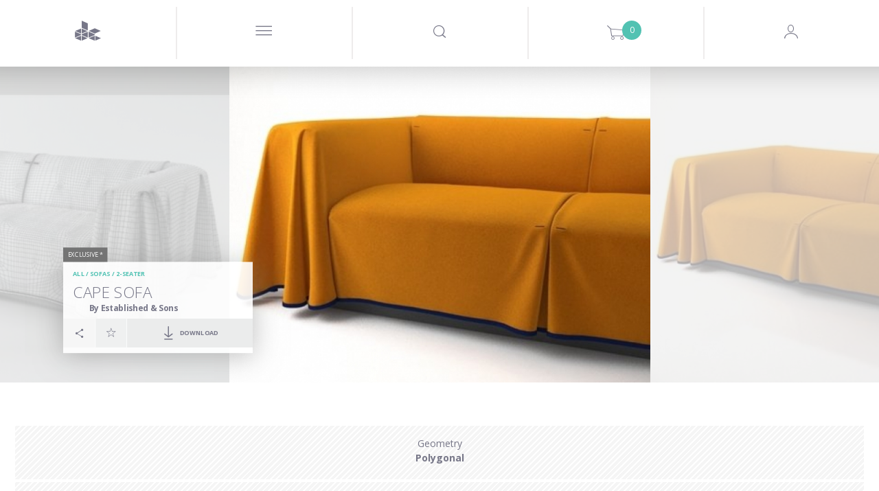

--- FILE ---
content_type: text/html; charset=utf-8
request_url: https://www.google.com/recaptcha/api2/anchor?ar=1&k=6LeRqSEpAAAAAFLem02s_BvUoBwvXu6tlD0wk97v&co=aHR0cHM6Ly93d3cuZGVzaWduY29ubmVjdGVkLmNvbTo0NDM.&hl=en&v=PoyoqOPhxBO7pBk68S4YbpHZ&size=normal&anchor-ms=20000&execute-ms=30000&cb=y5ce3aqqa824
body_size: 49184
content:
<!DOCTYPE HTML><html dir="ltr" lang="en"><head><meta http-equiv="Content-Type" content="text/html; charset=UTF-8">
<meta http-equiv="X-UA-Compatible" content="IE=edge">
<title>reCAPTCHA</title>
<style type="text/css">
/* cyrillic-ext */
@font-face {
  font-family: 'Roboto';
  font-style: normal;
  font-weight: 400;
  font-stretch: 100%;
  src: url(//fonts.gstatic.com/s/roboto/v48/KFO7CnqEu92Fr1ME7kSn66aGLdTylUAMa3GUBHMdazTgWw.woff2) format('woff2');
  unicode-range: U+0460-052F, U+1C80-1C8A, U+20B4, U+2DE0-2DFF, U+A640-A69F, U+FE2E-FE2F;
}
/* cyrillic */
@font-face {
  font-family: 'Roboto';
  font-style: normal;
  font-weight: 400;
  font-stretch: 100%;
  src: url(//fonts.gstatic.com/s/roboto/v48/KFO7CnqEu92Fr1ME7kSn66aGLdTylUAMa3iUBHMdazTgWw.woff2) format('woff2');
  unicode-range: U+0301, U+0400-045F, U+0490-0491, U+04B0-04B1, U+2116;
}
/* greek-ext */
@font-face {
  font-family: 'Roboto';
  font-style: normal;
  font-weight: 400;
  font-stretch: 100%;
  src: url(//fonts.gstatic.com/s/roboto/v48/KFO7CnqEu92Fr1ME7kSn66aGLdTylUAMa3CUBHMdazTgWw.woff2) format('woff2');
  unicode-range: U+1F00-1FFF;
}
/* greek */
@font-face {
  font-family: 'Roboto';
  font-style: normal;
  font-weight: 400;
  font-stretch: 100%;
  src: url(//fonts.gstatic.com/s/roboto/v48/KFO7CnqEu92Fr1ME7kSn66aGLdTylUAMa3-UBHMdazTgWw.woff2) format('woff2');
  unicode-range: U+0370-0377, U+037A-037F, U+0384-038A, U+038C, U+038E-03A1, U+03A3-03FF;
}
/* math */
@font-face {
  font-family: 'Roboto';
  font-style: normal;
  font-weight: 400;
  font-stretch: 100%;
  src: url(//fonts.gstatic.com/s/roboto/v48/KFO7CnqEu92Fr1ME7kSn66aGLdTylUAMawCUBHMdazTgWw.woff2) format('woff2');
  unicode-range: U+0302-0303, U+0305, U+0307-0308, U+0310, U+0312, U+0315, U+031A, U+0326-0327, U+032C, U+032F-0330, U+0332-0333, U+0338, U+033A, U+0346, U+034D, U+0391-03A1, U+03A3-03A9, U+03B1-03C9, U+03D1, U+03D5-03D6, U+03F0-03F1, U+03F4-03F5, U+2016-2017, U+2034-2038, U+203C, U+2040, U+2043, U+2047, U+2050, U+2057, U+205F, U+2070-2071, U+2074-208E, U+2090-209C, U+20D0-20DC, U+20E1, U+20E5-20EF, U+2100-2112, U+2114-2115, U+2117-2121, U+2123-214F, U+2190, U+2192, U+2194-21AE, U+21B0-21E5, U+21F1-21F2, U+21F4-2211, U+2213-2214, U+2216-22FF, U+2308-230B, U+2310, U+2319, U+231C-2321, U+2336-237A, U+237C, U+2395, U+239B-23B7, U+23D0, U+23DC-23E1, U+2474-2475, U+25AF, U+25B3, U+25B7, U+25BD, U+25C1, U+25CA, U+25CC, U+25FB, U+266D-266F, U+27C0-27FF, U+2900-2AFF, U+2B0E-2B11, U+2B30-2B4C, U+2BFE, U+3030, U+FF5B, U+FF5D, U+1D400-1D7FF, U+1EE00-1EEFF;
}
/* symbols */
@font-face {
  font-family: 'Roboto';
  font-style: normal;
  font-weight: 400;
  font-stretch: 100%;
  src: url(//fonts.gstatic.com/s/roboto/v48/KFO7CnqEu92Fr1ME7kSn66aGLdTylUAMaxKUBHMdazTgWw.woff2) format('woff2');
  unicode-range: U+0001-000C, U+000E-001F, U+007F-009F, U+20DD-20E0, U+20E2-20E4, U+2150-218F, U+2190, U+2192, U+2194-2199, U+21AF, U+21E6-21F0, U+21F3, U+2218-2219, U+2299, U+22C4-22C6, U+2300-243F, U+2440-244A, U+2460-24FF, U+25A0-27BF, U+2800-28FF, U+2921-2922, U+2981, U+29BF, U+29EB, U+2B00-2BFF, U+4DC0-4DFF, U+FFF9-FFFB, U+10140-1018E, U+10190-1019C, U+101A0, U+101D0-101FD, U+102E0-102FB, U+10E60-10E7E, U+1D2C0-1D2D3, U+1D2E0-1D37F, U+1F000-1F0FF, U+1F100-1F1AD, U+1F1E6-1F1FF, U+1F30D-1F30F, U+1F315, U+1F31C, U+1F31E, U+1F320-1F32C, U+1F336, U+1F378, U+1F37D, U+1F382, U+1F393-1F39F, U+1F3A7-1F3A8, U+1F3AC-1F3AF, U+1F3C2, U+1F3C4-1F3C6, U+1F3CA-1F3CE, U+1F3D4-1F3E0, U+1F3ED, U+1F3F1-1F3F3, U+1F3F5-1F3F7, U+1F408, U+1F415, U+1F41F, U+1F426, U+1F43F, U+1F441-1F442, U+1F444, U+1F446-1F449, U+1F44C-1F44E, U+1F453, U+1F46A, U+1F47D, U+1F4A3, U+1F4B0, U+1F4B3, U+1F4B9, U+1F4BB, U+1F4BF, U+1F4C8-1F4CB, U+1F4D6, U+1F4DA, U+1F4DF, U+1F4E3-1F4E6, U+1F4EA-1F4ED, U+1F4F7, U+1F4F9-1F4FB, U+1F4FD-1F4FE, U+1F503, U+1F507-1F50B, U+1F50D, U+1F512-1F513, U+1F53E-1F54A, U+1F54F-1F5FA, U+1F610, U+1F650-1F67F, U+1F687, U+1F68D, U+1F691, U+1F694, U+1F698, U+1F6AD, U+1F6B2, U+1F6B9-1F6BA, U+1F6BC, U+1F6C6-1F6CF, U+1F6D3-1F6D7, U+1F6E0-1F6EA, U+1F6F0-1F6F3, U+1F6F7-1F6FC, U+1F700-1F7FF, U+1F800-1F80B, U+1F810-1F847, U+1F850-1F859, U+1F860-1F887, U+1F890-1F8AD, U+1F8B0-1F8BB, U+1F8C0-1F8C1, U+1F900-1F90B, U+1F93B, U+1F946, U+1F984, U+1F996, U+1F9E9, U+1FA00-1FA6F, U+1FA70-1FA7C, U+1FA80-1FA89, U+1FA8F-1FAC6, U+1FACE-1FADC, U+1FADF-1FAE9, U+1FAF0-1FAF8, U+1FB00-1FBFF;
}
/* vietnamese */
@font-face {
  font-family: 'Roboto';
  font-style: normal;
  font-weight: 400;
  font-stretch: 100%;
  src: url(//fonts.gstatic.com/s/roboto/v48/KFO7CnqEu92Fr1ME7kSn66aGLdTylUAMa3OUBHMdazTgWw.woff2) format('woff2');
  unicode-range: U+0102-0103, U+0110-0111, U+0128-0129, U+0168-0169, U+01A0-01A1, U+01AF-01B0, U+0300-0301, U+0303-0304, U+0308-0309, U+0323, U+0329, U+1EA0-1EF9, U+20AB;
}
/* latin-ext */
@font-face {
  font-family: 'Roboto';
  font-style: normal;
  font-weight: 400;
  font-stretch: 100%;
  src: url(//fonts.gstatic.com/s/roboto/v48/KFO7CnqEu92Fr1ME7kSn66aGLdTylUAMa3KUBHMdazTgWw.woff2) format('woff2');
  unicode-range: U+0100-02BA, U+02BD-02C5, U+02C7-02CC, U+02CE-02D7, U+02DD-02FF, U+0304, U+0308, U+0329, U+1D00-1DBF, U+1E00-1E9F, U+1EF2-1EFF, U+2020, U+20A0-20AB, U+20AD-20C0, U+2113, U+2C60-2C7F, U+A720-A7FF;
}
/* latin */
@font-face {
  font-family: 'Roboto';
  font-style: normal;
  font-weight: 400;
  font-stretch: 100%;
  src: url(//fonts.gstatic.com/s/roboto/v48/KFO7CnqEu92Fr1ME7kSn66aGLdTylUAMa3yUBHMdazQ.woff2) format('woff2');
  unicode-range: U+0000-00FF, U+0131, U+0152-0153, U+02BB-02BC, U+02C6, U+02DA, U+02DC, U+0304, U+0308, U+0329, U+2000-206F, U+20AC, U+2122, U+2191, U+2193, U+2212, U+2215, U+FEFF, U+FFFD;
}
/* cyrillic-ext */
@font-face {
  font-family: 'Roboto';
  font-style: normal;
  font-weight: 500;
  font-stretch: 100%;
  src: url(//fonts.gstatic.com/s/roboto/v48/KFO7CnqEu92Fr1ME7kSn66aGLdTylUAMa3GUBHMdazTgWw.woff2) format('woff2');
  unicode-range: U+0460-052F, U+1C80-1C8A, U+20B4, U+2DE0-2DFF, U+A640-A69F, U+FE2E-FE2F;
}
/* cyrillic */
@font-face {
  font-family: 'Roboto';
  font-style: normal;
  font-weight: 500;
  font-stretch: 100%;
  src: url(//fonts.gstatic.com/s/roboto/v48/KFO7CnqEu92Fr1ME7kSn66aGLdTylUAMa3iUBHMdazTgWw.woff2) format('woff2');
  unicode-range: U+0301, U+0400-045F, U+0490-0491, U+04B0-04B1, U+2116;
}
/* greek-ext */
@font-face {
  font-family: 'Roboto';
  font-style: normal;
  font-weight: 500;
  font-stretch: 100%;
  src: url(//fonts.gstatic.com/s/roboto/v48/KFO7CnqEu92Fr1ME7kSn66aGLdTylUAMa3CUBHMdazTgWw.woff2) format('woff2');
  unicode-range: U+1F00-1FFF;
}
/* greek */
@font-face {
  font-family: 'Roboto';
  font-style: normal;
  font-weight: 500;
  font-stretch: 100%;
  src: url(//fonts.gstatic.com/s/roboto/v48/KFO7CnqEu92Fr1ME7kSn66aGLdTylUAMa3-UBHMdazTgWw.woff2) format('woff2');
  unicode-range: U+0370-0377, U+037A-037F, U+0384-038A, U+038C, U+038E-03A1, U+03A3-03FF;
}
/* math */
@font-face {
  font-family: 'Roboto';
  font-style: normal;
  font-weight: 500;
  font-stretch: 100%;
  src: url(//fonts.gstatic.com/s/roboto/v48/KFO7CnqEu92Fr1ME7kSn66aGLdTylUAMawCUBHMdazTgWw.woff2) format('woff2');
  unicode-range: U+0302-0303, U+0305, U+0307-0308, U+0310, U+0312, U+0315, U+031A, U+0326-0327, U+032C, U+032F-0330, U+0332-0333, U+0338, U+033A, U+0346, U+034D, U+0391-03A1, U+03A3-03A9, U+03B1-03C9, U+03D1, U+03D5-03D6, U+03F0-03F1, U+03F4-03F5, U+2016-2017, U+2034-2038, U+203C, U+2040, U+2043, U+2047, U+2050, U+2057, U+205F, U+2070-2071, U+2074-208E, U+2090-209C, U+20D0-20DC, U+20E1, U+20E5-20EF, U+2100-2112, U+2114-2115, U+2117-2121, U+2123-214F, U+2190, U+2192, U+2194-21AE, U+21B0-21E5, U+21F1-21F2, U+21F4-2211, U+2213-2214, U+2216-22FF, U+2308-230B, U+2310, U+2319, U+231C-2321, U+2336-237A, U+237C, U+2395, U+239B-23B7, U+23D0, U+23DC-23E1, U+2474-2475, U+25AF, U+25B3, U+25B7, U+25BD, U+25C1, U+25CA, U+25CC, U+25FB, U+266D-266F, U+27C0-27FF, U+2900-2AFF, U+2B0E-2B11, U+2B30-2B4C, U+2BFE, U+3030, U+FF5B, U+FF5D, U+1D400-1D7FF, U+1EE00-1EEFF;
}
/* symbols */
@font-face {
  font-family: 'Roboto';
  font-style: normal;
  font-weight: 500;
  font-stretch: 100%;
  src: url(//fonts.gstatic.com/s/roboto/v48/KFO7CnqEu92Fr1ME7kSn66aGLdTylUAMaxKUBHMdazTgWw.woff2) format('woff2');
  unicode-range: U+0001-000C, U+000E-001F, U+007F-009F, U+20DD-20E0, U+20E2-20E4, U+2150-218F, U+2190, U+2192, U+2194-2199, U+21AF, U+21E6-21F0, U+21F3, U+2218-2219, U+2299, U+22C4-22C6, U+2300-243F, U+2440-244A, U+2460-24FF, U+25A0-27BF, U+2800-28FF, U+2921-2922, U+2981, U+29BF, U+29EB, U+2B00-2BFF, U+4DC0-4DFF, U+FFF9-FFFB, U+10140-1018E, U+10190-1019C, U+101A0, U+101D0-101FD, U+102E0-102FB, U+10E60-10E7E, U+1D2C0-1D2D3, U+1D2E0-1D37F, U+1F000-1F0FF, U+1F100-1F1AD, U+1F1E6-1F1FF, U+1F30D-1F30F, U+1F315, U+1F31C, U+1F31E, U+1F320-1F32C, U+1F336, U+1F378, U+1F37D, U+1F382, U+1F393-1F39F, U+1F3A7-1F3A8, U+1F3AC-1F3AF, U+1F3C2, U+1F3C4-1F3C6, U+1F3CA-1F3CE, U+1F3D4-1F3E0, U+1F3ED, U+1F3F1-1F3F3, U+1F3F5-1F3F7, U+1F408, U+1F415, U+1F41F, U+1F426, U+1F43F, U+1F441-1F442, U+1F444, U+1F446-1F449, U+1F44C-1F44E, U+1F453, U+1F46A, U+1F47D, U+1F4A3, U+1F4B0, U+1F4B3, U+1F4B9, U+1F4BB, U+1F4BF, U+1F4C8-1F4CB, U+1F4D6, U+1F4DA, U+1F4DF, U+1F4E3-1F4E6, U+1F4EA-1F4ED, U+1F4F7, U+1F4F9-1F4FB, U+1F4FD-1F4FE, U+1F503, U+1F507-1F50B, U+1F50D, U+1F512-1F513, U+1F53E-1F54A, U+1F54F-1F5FA, U+1F610, U+1F650-1F67F, U+1F687, U+1F68D, U+1F691, U+1F694, U+1F698, U+1F6AD, U+1F6B2, U+1F6B9-1F6BA, U+1F6BC, U+1F6C6-1F6CF, U+1F6D3-1F6D7, U+1F6E0-1F6EA, U+1F6F0-1F6F3, U+1F6F7-1F6FC, U+1F700-1F7FF, U+1F800-1F80B, U+1F810-1F847, U+1F850-1F859, U+1F860-1F887, U+1F890-1F8AD, U+1F8B0-1F8BB, U+1F8C0-1F8C1, U+1F900-1F90B, U+1F93B, U+1F946, U+1F984, U+1F996, U+1F9E9, U+1FA00-1FA6F, U+1FA70-1FA7C, U+1FA80-1FA89, U+1FA8F-1FAC6, U+1FACE-1FADC, U+1FADF-1FAE9, U+1FAF0-1FAF8, U+1FB00-1FBFF;
}
/* vietnamese */
@font-face {
  font-family: 'Roboto';
  font-style: normal;
  font-weight: 500;
  font-stretch: 100%;
  src: url(//fonts.gstatic.com/s/roboto/v48/KFO7CnqEu92Fr1ME7kSn66aGLdTylUAMa3OUBHMdazTgWw.woff2) format('woff2');
  unicode-range: U+0102-0103, U+0110-0111, U+0128-0129, U+0168-0169, U+01A0-01A1, U+01AF-01B0, U+0300-0301, U+0303-0304, U+0308-0309, U+0323, U+0329, U+1EA0-1EF9, U+20AB;
}
/* latin-ext */
@font-face {
  font-family: 'Roboto';
  font-style: normal;
  font-weight: 500;
  font-stretch: 100%;
  src: url(//fonts.gstatic.com/s/roboto/v48/KFO7CnqEu92Fr1ME7kSn66aGLdTylUAMa3KUBHMdazTgWw.woff2) format('woff2');
  unicode-range: U+0100-02BA, U+02BD-02C5, U+02C7-02CC, U+02CE-02D7, U+02DD-02FF, U+0304, U+0308, U+0329, U+1D00-1DBF, U+1E00-1E9F, U+1EF2-1EFF, U+2020, U+20A0-20AB, U+20AD-20C0, U+2113, U+2C60-2C7F, U+A720-A7FF;
}
/* latin */
@font-face {
  font-family: 'Roboto';
  font-style: normal;
  font-weight: 500;
  font-stretch: 100%;
  src: url(//fonts.gstatic.com/s/roboto/v48/KFO7CnqEu92Fr1ME7kSn66aGLdTylUAMa3yUBHMdazQ.woff2) format('woff2');
  unicode-range: U+0000-00FF, U+0131, U+0152-0153, U+02BB-02BC, U+02C6, U+02DA, U+02DC, U+0304, U+0308, U+0329, U+2000-206F, U+20AC, U+2122, U+2191, U+2193, U+2212, U+2215, U+FEFF, U+FFFD;
}
/* cyrillic-ext */
@font-face {
  font-family: 'Roboto';
  font-style: normal;
  font-weight: 900;
  font-stretch: 100%;
  src: url(//fonts.gstatic.com/s/roboto/v48/KFO7CnqEu92Fr1ME7kSn66aGLdTylUAMa3GUBHMdazTgWw.woff2) format('woff2');
  unicode-range: U+0460-052F, U+1C80-1C8A, U+20B4, U+2DE0-2DFF, U+A640-A69F, U+FE2E-FE2F;
}
/* cyrillic */
@font-face {
  font-family: 'Roboto';
  font-style: normal;
  font-weight: 900;
  font-stretch: 100%;
  src: url(//fonts.gstatic.com/s/roboto/v48/KFO7CnqEu92Fr1ME7kSn66aGLdTylUAMa3iUBHMdazTgWw.woff2) format('woff2');
  unicode-range: U+0301, U+0400-045F, U+0490-0491, U+04B0-04B1, U+2116;
}
/* greek-ext */
@font-face {
  font-family: 'Roboto';
  font-style: normal;
  font-weight: 900;
  font-stretch: 100%;
  src: url(//fonts.gstatic.com/s/roboto/v48/KFO7CnqEu92Fr1ME7kSn66aGLdTylUAMa3CUBHMdazTgWw.woff2) format('woff2');
  unicode-range: U+1F00-1FFF;
}
/* greek */
@font-face {
  font-family: 'Roboto';
  font-style: normal;
  font-weight: 900;
  font-stretch: 100%;
  src: url(//fonts.gstatic.com/s/roboto/v48/KFO7CnqEu92Fr1ME7kSn66aGLdTylUAMa3-UBHMdazTgWw.woff2) format('woff2');
  unicode-range: U+0370-0377, U+037A-037F, U+0384-038A, U+038C, U+038E-03A1, U+03A3-03FF;
}
/* math */
@font-face {
  font-family: 'Roboto';
  font-style: normal;
  font-weight: 900;
  font-stretch: 100%;
  src: url(//fonts.gstatic.com/s/roboto/v48/KFO7CnqEu92Fr1ME7kSn66aGLdTylUAMawCUBHMdazTgWw.woff2) format('woff2');
  unicode-range: U+0302-0303, U+0305, U+0307-0308, U+0310, U+0312, U+0315, U+031A, U+0326-0327, U+032C, U+032F-0330, U+0332-0333, U+0338, U+033A, U+0346, U+034D, U+0391-03A1, U+03A3-03A9, U+03B1-03C9, U+03D1, U+03D5-03D6, U+03F0-03F1, U+03F4-03F5, U+2016-2017, U+2034-2038, U+203C, U+2040, U+2043, U+2047, U+2050, U+2057, U+205F, U+2070-2071, U+2074-208E, U+2090-209C, U+20D0-20DC, U+20E1, U+20E5-20EF, U+2100-2112, U+2114-2115, U+2117-2121, U+2123-214F, U+2190, U+2192, U+2194-21AE, U+21B0-21E5, U+21F1-21F2, U+21F4-2211, U+2213-2214, U+2216-22FF, U+2308-230B, U+2310, U+2319, U+231C-2321, U+2336-237A, U+237C, U+2395, U+239B-23B7, U+23D0, U+23DC-23E1, U+2474-2475, U+25AF, U+25B3, U+25B7, U+25BD, U+25C1, U+25CA, U+25CC, U+25FB, U+266D-266F, U+27C0-27FF, U+2900-2AFF, U+2B0E-2B11, U+2B30-2B4C, U+2BFE, U+3030, U+FF5B, U+FF5D, U+1D400-1D7FF, U+1EE00-1EEFF;
}
/* symbols */
@font-face {
  font-family: 'Roboto';
  font-style: normal;
  font-weight: 900;
  font-stretch: 100%;
  src: url(//fonts.gstatic.com/s/roboto/v48/KFO7CnqEu92Fr1ME7kSn66aGLdTylUAMaxKUBHMdazTgWw.woff2) format('woff2');
  unicode-range: U+0001-000C, U+000E-001F, U+007F-009F, U+20DD-20E0, U+20E2-20E4, U+2150-218F, U+2190, U+2192, U+2194-2199, U+21AF, U+21E6-21F0, U+21F3, U+2218-2219, U+2299, U+22C4-22C6, U+2300-243F, U+2440-244A, U+2460-24FF, U+25A0-27BF, U+2800-28FF, U+2921-2922, U+2981, U+29BF, U+29EB, U+2B00-2BFF, U+4DC0-4DFF, U+FFF9-FFFB, U+10140-1018E, U+10190-1019C, U+101A0, U+101D0-101FD, U+102E0-102FB, U+10E60-10E7E, U+1D2C0-1D2D3, U+1D2E0-1D37F, U+1F000-1F0FF, U+1F100-1F1AD, U+1F1E6-1F1FF, U+1F30D-1F30F, U+1F315, U+1F31C, U+1F31E, U+1F320-1F32C, U+1F336, U+1F378, U+1F37D, U+1F382, U+1F393-1F39F, U+1F3A7-1F3A8, U+1F3AC-1F3AF, U+1F3C2, U+1F3C4-1F3C6, U+1F3CA-1F3CE, U+1F3D4-1F3E0, U+1F3ED, U+1F3F1-1F3F3, U+1F3F5-1F3F7, U+1F408, U+1F415, U+1F41F, U+1F426, U+1F43F, U+1F441-1F442, U+1F444, U+1F446-1F449, U+1F44C-1F44E, U+1F453, U+1F46A, U+1F47D, U+1F4A3, U+1F4B0, U+1F4B3, U+1F4B9, U+1F4BB, U+1F4BF, U+1F4C8-1F4CB, U+1F4D6, U+1F4DA, U+1F4DF, U+1F4E3-1F4E6, U+1F4EA-1F4ED, U+1F4F7, U+1F4F9-1F4FB, U+1F4FD-1F4FE, U+1F503, U+1F507-1F50B, U+1F50D, U+1F512-1F513, U+1F53E-1F54A, U+1F54F-1F5FA, U+1F610, U+1F650-1F67F, U+1F687, U+1F68D, U+1F691, U+1F694, U+1F698, U+1F6AD, U+1F6B2, U+1F6B9-1F6BA, U+1F6BC, U+1F6C6-1F6CF, U+1F6D3-1F6D7, U+1F6E0-1F6EA, U+1F6F0-1F6F3, U+1F6F7-1F6FC, U+1F700-1F7FF, U+1F800-1F80B, U+1F810-1F847, U+1F850-1F859, U+1F860-1F887, U+1F890-1F8AD, U+1F8B0-1F8BB, U+1F8C0-1F8C1, U+1F900-1F90B, U+1F93B, U+1F946, U+1F984, U+1F996, U+1F9E9, U+1FA00-1FA6F, U+1FA70-1FA7C, U+1FA80-1FA89, U+1FA8F-1FAC6, U+1FACE-1FADC, U+1FADF-1FAE9, U+1FAF0-1FAF8, U+1FB00-1FBFF;
}
/* vietnamese */
@font-face {
  font-family: 'Roboto';
  font-style: normal;
  font-weight: 900;
  font-stretch: 100%;
  src: url(//fonts.gstatic.com/s/roboto/v48/KFO7CnqEu92Fr1ME7kSn66aGLdTylUAMa3OUBHMdazTgWw.woff2) format('woff2');
  unicode-range: U+0102-0103, U+0110-0111, U+0128-0129, U+0168-0169, U+01A0-01A1, U+01AF-01B0, U+0300-0301, U+0303-0304, U+0308-0309, U+0323, U+0329, U+1EA0-1EF9, U+20AB;
}
/* latin-ext */
@font-face {
  font-family: 'Roboto';
  font-style: normal;
  font-weight: 900;
  font-stretch: 100%;
  src: url(//fonts.gstatic.com/s/roboto/v48/KFO7CnqEu92Fr1ME7kSn66aGLdTylUAMa3KUBHMdazTgWw.woff2) format('woff2');
  unicode-range: U+0100-02BA, U+02BD-02C5, U+02C7-02CC, U+02CE-02D7, U+02DD-02FF, U+0304, U+0308, U+0329, U+1D00-1DBF, U+1E00-1E9F, U+1EF2-1EFF, U+2020, U+20A0-20AB, U+20AD-20C0, U+2113, U+2C60-2C7F, U+A720-A7FF;
}
/* latin */
@font-face {
  font-family: 'Roboto';
  font-style: normal;
  font-weight: 900;
  font-stretch: 100%;
  src: url(//fonts.gstatic.com/s/roboto/v48/KFO7CnqEu92Fr1ME7kSn66aGLdTylUAMa3yUBHMdazQ.woff2) format('woff2');
  unicode-range: U+0000-00FF, U+0131, U+0152-0153, U+02BB-02BC, U+02C6, U+02DA, U+02DC, U+0304, U+0308, U+0329, U+2000-206F, U+20AC, U+2122, U+2191, U+2193, U+2212, U+2215, U+FEFF, U+FFFD;
}

</style>
<link rel="stylesheet" type="text/css" href="https://www.gstatic.com/recaptcha/releases/PoyoqOPhxBO7pBk68S4YbpHZ/styles__ltr.css">
<script nonce="vqj3U3ZgzrvmD0RD7yHAzg" type="text/javascript">window['__recaptcha_api'] = 'https://www.google.com/recaptcha/api2/';</script>
<script type="text/javascript" src="https://www.gstatic.com/recaptcha/releases/PoyoqOPhxBO7pBk68S4YbpHZ/recaptcha__en.js" nonce="vqj3U3ZgzrvmD0RD7yHAzg">
      
    </script></head>
<body><div id="rc-anchor-alert" class="rc-anchor-alert"></div>
<input type="hidden" id="recaptcha-token" value="[base64]">
<script type="text/javascript" nonce="vqj3U3ZgzrvmD0RD7yHAzg">
      recaptcha.anchor.Main.init("[\x22ainput\x22,[\x22bgdata\x22,\x22\x22,\[base64]/[base64]/UltIKytdPWE6KGE8MjA0OD9SW0grK109YT4+NnwxOTI6KChhJjY0NTEyKT09NTUyOTYmJnErMTxoLmxlbmd0aCYmKGguY2hhckNvZGVBdChxKzEpJjY0NTEyKT09NTYzMjA/[base64]/MjU1OlI/[base64]/[base64]/[base64]/[base64]/[base64]/[base64]/[base64]/[base64]/[base64]/[base64]\x22,\[base64]\\u003d\x22,\x22wrMXMMOyI8OYw5nDrD3CtsOEwqHCp2bDpD0/b8O4ScKtWcKhw5gAwr/[base64]/CsXrCjsKWwr43wrHDmm3CnFJvwqgUw7TDvBo9woQrw4fCvUvCvSJvMW5pWTh5wq3CncOLIMKIRiABXcO5wp/CmsO5w5fCrsOTwocFPSnDggUZw5AzbcOfwpHDsmbDncK3w6oew5HCgcKOeAHCtcKYw7/DuWkYEnXChMORwrxnCEFSdMOcw4bCusOTGEMzwq/Cv8Obw6bCqMKlwqYhGMO7XcOww4Mcw4rDnHx/bzRxFcOdRGHCv8OuTmB8w5HCuMKZw55gJQHCogLCkcOlKsOZUxnCnytqw5ggHlXDkMOaZMKpA0xxZsKDHGNTwrI8w7zCpsOFQx/CnWpJw63DrMOTwrMjwp3DrsOWwq/Dm1vDsShJwrTCr8OJwrgHCWxfw6Fgw4s9w6PCtklhaVHCmDzDiThODBw/FMOeW2kCwoV0fwtXXS/Dr007wpnDscK1w54kFjTDjUcbwrMEw5DCuzN2UcKnQSlxwop6LcO7w7Q8w5PCgFAPwrTDjcO9LADDvyPDrHxiwqoXEMKKw7cjwr3CscOWw6TCuDRkS8KAXcOONTXCkjHDlsKVwqxcacOjw6cPW8OAw5dmwqZHLcKaF3vDn2/CisK8MCIHw4g+KS7ChQ1RwrjCjcOCYMKqXMO8GcK+w5LCmcOFwrVFw5VRexzDkENSUmtBw4d+W8Kswq8WwqPDqSUHKcOgBTtPVcO1wpLDpihwwo1FIlfDsSTCvhzCsGbDhcK7aMK1wosNDTBOw45kw7hfwpp7RnTCosOBTjzDkSBIKMKrw7nCtQRbVX/[base64]/[base64]/Xx7DtsKJKz/CssK2w53CrsKRw7scIsO6am1HITDDpcO5wp5dFVnCmsKQwoRuVkBqwpkNDUrDgSTCgnIyw5fDi3zCuMK3NsK/w7Fjw5NcW2IzdR1Pw53Drj9kw43CgyjDjgZkQxDCs8OIZEDCicOZScKiwqgrwrHCqV99wrI3w5ljw5TCtcO3e3vCucK8w4HDigPCj8OIw5bDuMKdaMK5w4/DggIbH8Omw7JZO0gBwp7DtT/DtnIhPHbDkCHCin5oBsOtNTMXwr83w7N4wqnCjwPDpFDDhMOsfm9BesOHbyfDmEUlHn8bwq3Dj8OuCTlqZ8KXHcKyw6o5w63DhsOow5FkBQYJClVpTsOiUcKRSMOtCz3Ds1/DrlzCr0d3JG4wwoJDGnvDj0wcMcKAwpQKacKfw4lIwrFaw7TCk8KhwpzDjBDDjmrDrjFkw4xtwrrDosOow6TCsiU0woLDs1fCm8Krw68/w43CuELCrDJZcnMfNAjCg8KJwplTwrrDkFLDsMOYwqU/w43DicKzYcKZNsKkTTvCjXZ4w6jCrMONwpzDhcOuPsOoKD4Ewph9GGHDjsORwrdvw47DiSrDpWnCnMKKXcK4woZcw6FwV1/Csx/DhQdBRx3CtHnDo8KmG3DDtXJlwojCs8Odw6LDlEFiw6QLKGDCgG93w6rDiMKNJMOTeS8RDEnCpgvDq8OkwoPDqcOUwpbDtsOzwqdnw6fClsO6WFoSwo1XwqLDomnClcOAwpdjG8Oww7MqVsKtw4NawrMNGlfCuMKEXsOqV8OuwoDDtcORwrAqfWR/w5HDgGNhbiXCi8O1GR9rwrDDncKCw7ETEMO3b0YYIsK0OMOQwp/Dk8KZIMKCwqnDucKSRMKqBMOAagFjw4Y5TTA7Q8OkHHZaWDnCn8K4w5ElcUdVN8KAw5fCqREtFBhgAcK8w7fCk8OIwoLDvsKWJMOXw6PDo8KtdlbCiMO7w6TCs8KVwqJ7VcO9wrDChUTDijvCt8O6w7XDs2TDgUoePxoaw5cSB8O8BMKtw6drw4oewpvDvsOYw6oFw7/Dsmkhw4w5acKCBTPDtQpUw4JcwoJIZTLDjjESwos6b8OIwqYnGsOzwrAnw4d5VMKgTnY3B8KRNsK3Un4Cw5YuXyrDlcO5G8KRw47CijrDkEjCo8Onw7DDqXJgTMOmw6XCl8OhRsOiwpZQwrDDncOsQsK/[base64]/Oiw+TxPDu0pLw4d/VhxjcsO9W2XCslZTw7hDw7tERX9qw4HCmMOwYHVUwqp8w5VJw67DpibDr3vDisKBdCrDhmXCgcOSF8Kiw4ZTIcKDOzHDosKdw6fDpE3Dn0HDiUlNwqLCqxnDgMOxTcOtUTd/F1fCpMKtwqU7w4RuwoEVw4rDlsKaL8K1YMKzw7R6aTADTcOkFy8GwqlcQ2shw5ZKwolyeloWGy8MwqPDoBDCnG3Dm8OhwpoGw6vCoTLDlcOlRVvDuh5RwrnCg2FlYijDtAxVw77Dp105wqzCisOxw4/DpF/CoDLCnkxRfjkXw5bCrgsswo7CmcK+wpvDtlE7woksPTDCpwFowpLDscOVDiHDi8OUYQDDmjLDr8Ouw5DChcOzw7HCoMKfCzPChsKCFBMGGMKfwoLDhzY1Q1RUd8KSHsK7cV/[base64]/[base64]/CmT52DcOew5TDhMObwoA9w7HCmn/Di8O7aMKXAVAUI2bCkMOGw4jDr8OAwqfCnyXDlUgqwooEd8Kxwq7DrnDDtsOMbsKbZizDrcObWl8jw6TDs8K2cWzClw0nwojDkFF9FHRjRnZnwqZ7fDNHw5fCgQlMVWjDj0vDsMObwqpxw7/[base64]/DnsOcwoXCnsKVYFt3DcK2DUA8wpLCqMOrPh10w4BIwr/DvsKHOmNoHsOywodcBsKdHHpyw6jCj8KYwrxtf8OLW8KzwpoUw4gFfsOcw4Vvw4fCncOnQEnCvsKQw71kwohCw6jCo8K/GnB6GsOPKcOxDHnDjwHDk8KdwqY3w5JWwoDCtxcsTFjDssKxw7/DtMOjwrjCryNvR0IDwpYxw6TCjB5qL0bDsmLDk8KHw6zDqBzCpsOKImbCq8KDS0/DicO3w5IUecOfw6vCvUzDusKiLcK/fcKHwovDq2HCq8KgeMOLw7zDiAF9w7R1S8KHwqXDtX58wodnwrnDnWHDhC1Xw4bDk2XCgiU2SMKGAj/Cn21nA8KPGl8bHsOdNMKGe1TClAXCmMKAQQZDwqppwqM4RMK3wq3Ct8OebWPDlMKIw4gow7B2wqJwWknDtsK9w7tEwrHDpQnDug3Cv8OgYMKDCxk/V21UwrfDtSg8wp7DtMKGwobCtCFlGRTCjcOlK8OVwrNIfjk0CcKracOLPhE8WVTDuMKkTlJiw5Fewo96RsK+w6zCqMOxS8OAw4QVFsKewqzCpTvDrx56Il1YMcKvw64zw5xrRUARwrnDh2LClcK8DsO9RDHCusOiw4ocw6sOYcKKBSPDkHTCnsOpwqNwHcKLVXdXw5/Cg8OSw7VJw6nCrcKEZMOwHjtiwpVxA3dfwp5fwpHCvCDDvQnCs8KSw77DvMKwMhDDo8KYdmVlwrvCvyQGw78kRA1ow7DDssOxw47DgsK/eMK+wrDCusO3RMK6VMOuBMOawpEsVsOuaMKfE8OoGmDCqG7CgGjCpsOzZxjCpcKcWlHDqsOwJcKMVcKcAcO6wobDiT7Dp8OpwqlOEsKnbMKCMmw3UMK8w7HCt8Kkw743wo/DnT7Ch8OgGDTCgsOnU3o/wqrDh8K2w7k4wrjDhG3CicKLw64bwoLCo8KRbMKRw4E3IGMVIFvDu8KBQcKnwpvCuEjDo8KLwpzCvcKgwpTDiCUiOw/CkQjDoSkIAi98wq0jTcK8LFYQw7fCuhfDtHnCrsKVK8KywrQRT8O/wrLDo27DuQtdw6/[base64]/[base64]/CgmTCl0ptwqLDu8O/[base64]/DvsORwpbDo8KLUTcIw55gDzgoAwDDuhljQFZVwqzDhWoEd39hf8OawqbDgcKcwqfDpkl6FyLDkcKNCcKbPcOlw7XCph8ww5UEUnPDmkEYwq/Cpz8Uw4rDlibCv8ONSMKaw74xw6FNw4gUwqciwq1Xw5bDrzsxAsKQR8O2DVHCkG/DnWQQCzgiwpkRw4MTw6hQw4pww67Cg8OOUcKfwobClxZtw7U3wpvCrTArwowaw4/CssOxFQ3CrwdTF8KZwop7w7Uyw77ConfCoMKxw50ZMl89wrozw548wqQuEWYSwpDDrMKNM8ONw6bCqV8xwrwdfA1kw4XCsMK7wrFKw4XDmwdUw7zDhxpibcKWTsOJw4XCvDZgwqvDqDAJA1/[base64]/wrNdMcOqNmN8w5zDpsKVw5sxw4nDuiXDucOhARw6T2sxwokOcsOnw7fDtwI5w6LCvSEEZWDDqMO+w7LDvcOAwr8Mw6vDqjJRwprCjMOZGMKtwq4UwpvDjA/DosOOaQNsRcKDw4QQEEgpw44AG0MeDMO4GMOqw4bDvsKxCRFgEDcxF8KXw4NEwrZ/NTHCoQEqw4DDrkMKw6QCw6HCmUUcZnXCm8OWw5FEKMO+wqHDkmrDksKjwrXDvsO1WcOJw6vCoGhrwr1IdsKsw6TDo8OjHXFGw6PDhmHClMO/AE7Di8OHwqLCl8OZwrXDmEXDjcKCw77DnGouIxcXZREyOMKlYBQ7MAUiMkrCv27DixtfwpTDiTFgZsOZw6gcwr3CmSLDghXDl8Kswph4b280S8OaaATCmsOPKFvDgsOXw7tQwrduNMO3w5oifcKhdHlnc8OZwpDDuTB8wqjCgjHDrSnCm2/Dg8OvwqVrw4/CsSvDvDZIw4UZwp7CoMOKw7ALLH7DjMKdMRl1Sy53wotQe1fCvsOkHMKxKW8ew4hbw6JfFcOJFsOmw5nDgMOfw6fDmh1/AMK6BSXCqSB8TAAbwpc5R24Le8KqH18cQUZGUUl4clkCH8OLQRJHwp7CvU/DiMKcwqwsw4LDsEDDrUZOJcKWwoDCt2ojI8KGAVLCncORwqEMw6vCiXYTwprClMO9w6fDhMOxPsK8wqjDvVdIP8OhwohMwrQ2wr1/LWI6JWAoGMKKwr/Do8KBEMOKw7TDpDACw47DjGRKwpoNwptrw7Z9YsONEsKxwpBLQsKZwqsCdmRnwroDS0Nhw49CfMOewoTClBbDn8Kzw6jCom3CoX/[base64]/DkTTDssOiI0DDrB3DqUXDlwjCkcKkw7sXw483WWoowqPCkHoKw6TDhsKEwprDuWACw7jDm0pyQkZZw4xAZ8KOw67CnUHDpQfDh8Ozw7UQw51PVcO6wr3CrSIww4AAD3MjwrhdIwAmSWt6wrtsU8KSMsKNADEpTcKpUBzCmVXCqC/[base64]/AMKzw6jDjHTDuMKVw7YkMsOdamnDlHl4w4c4Y8OjaAZGV8ObwrZGTVDCvUvDjnzCrC/[base64]/[base64]/wojCpsKDw5LDv8KgeMOzw67DnMOowpDCs8KLw4pCwoJEEXg9F8KzwoDDjsKsN2ZiPmQdw6ofEhfCi8O5BcOKw6/ChcOkw6TDoMOOQMOJJyjDl8KTSMKNaH7Dj8KOwopRwq/DsMOvw63DuTzCg3/DkcK2Hn3DrAfDiFp3wqHCoMO3w64Uw63CiMKAMcKSwr3CjsK/[base64]/w4/DunB5wqbCk8OadDjCi1/[base64]/CngoMw4pNwplVMAjDkMKjJlY2CjhFw6/DphotwqfDl8K6WTTCocKRw5HDkEPDkWfCjsKHwrTCh8K+w4YURMOXwr/Cp2bCs37ChmLCgwhBwo02w4bCkUrDhz9lGMKYMcOvwqlUw58wCV3CkUtrw555XMO5Mjwbw4V8wpoIwr9bw4jCn8Osw5nCscOTwoEcwoMuw6/[base64]/YsKOwphXKwnDicOPcsOnf8KwIDHCrDDChhTDsDjCn8O7AsOhK8OXMkzDiwPDpwrDqsOPwpXCtMOAw7EQSMOrw5FHNxnDrVfChEXCvVfDsSkvc1XDlMOhw4/Du8K2wqnCmXpscXjCgHtfccKiwrzCgcK2woPDpi3CgRVFeE0NJVE0QxPDpmbCmcKdwr7CiMO7E8KQw6vCvsO+RTPCinfCk3DDlcKLI8OAwo7CusKnw67Dv8OiHDpOwrxVwprDmFxUwrjCosOlw6w5w6J5wqvCqsKfcSDDiU/DssO/wrF1w400P8Ocw4PCr2fCrsO4wrrDjsKncEXCr8KJw6XDjDDDtcOFemTDk2gRw4/DucOowr0gQcOjw6bCnTtDw7VhwqDCu8ONa8KZLSjCrcODXXnDs3k2wrDCohQNwpFpw4cgVlfDmXVNw48Kwpprwot/w4RzwoNiLkbCg1fCqcKMw4fCscOcw4ELw54RwrF/woPCt8OtAzw1w4ktwoMYwrTCt0XDk8K0QcOYNUDChytnYsOCQA1VWsKxwqTDjAbCiC8fw6VtworDrMKvwpYuS8KYw7Fyw6JeLAMNw7ZuPlYfw67DpCnDo8OFGsO1NsOTIzAccQ5bwo/Cs8OLwphcXMK+wo41w55Tw5HChsOBGgtKM3jCv8Kcw5/Cg2zCu8OeaMKVIMOHUzLDtcK0bcO7NcKfAyrDtxcpXVrCt8KAG8KOw6zDtMKUBcOkw68iw4cywrvDhwJQbSPCvmnCkhpsCMK+VcKzSsO2H8KqIMKswpshw5rDiQbCjMOTBMOpw63CtFvCo8OLw74rUGcgw4cRwoDCuSXChB/DnjQdRcOQOcO4w6ddDsKLw617R2rDpnJ0wpnDiC3DjEt8VUfDgsKBTcOnG8O6woYHwoAaO8OpDSZywrjDjsOuw7fCosK6PUQeIMOeM8K3w4TDvcKTI8K1M8OTwokCG8Kzd8O5X8KKG8OoEcOKwr7CnCB1wodTe8KdcVcmYMOYwrjCkVnChT0/wqvCrV7Ch8Ogw5HDthnCnsOywq7DlsKreMKEHQPCsMOoEsOuMSZzB11wYVjCim5IwqfCp1HDgTTClcOrGsK0amQtdELDv8K9w70ZKR7CmMOTwpHDisKFw5QBM8Oow4BqdMO9FsKYZMKpw5DDtcOqcG/CsCQPI3A1w4M4UsODQSBuTcOfwrbDksOyw6FYHsO9woTDkRUZw4bDs8Kkw4/Dj8KRwptMw6DCr2jDpT/Cq8K0wpPDo8Ogw4jDtcKKwr7ClcKPGD0XM8OWw6Znwq0jal/CjXzDosKAwrzDrsOyGMOMwrDCuMOfC2wqEw8qScKkQ8OGw7rDomPCjkEwwpLChcKpwoTDhD/CpVDDgBnCt0vCon5Vw48GwqAow6FdwobChAQTw4tJw5PCiMOnF8K4w6ElS8Kpw4rDuWnCnmBFenNoLcOKSwnCjcKqwohEdRfCpcKmM8OYIBtdwpt9fih5YEZowrF7GDkbw4dqw4x/UcOAw5VMfMOswq7CiVdDFsK7w7nCh8O3d8OFW8OkaHzDscKNwoAMw74EwqQ7GcK3w4lGw6rDvsKsUMKRbEzCoMKbw4/[base64]/[base64]/wps6w7dFwoM9wpkDaxPCkx9wVB44G8K6Q0PDksOFO2XDvXUzGlhiw5wkwrHCvCMlwpMIEx/Ckiljw4nDmCt2w4fDvGPDpiAtDsOpw4DDvFsXwpjDmXFlw7lAIcKBbcKOa8KWKsKhLsKNBzRpw6Fdw6nDlwsJCzsCwpDCuMKqEBd4wrDCoURawrc9w6HCqgXChQ/Ckl3DicOFQsKIw71GwqhPw686fsKpwrPCvlJfX8KZQznCkBXClcOUSTPDlGN5d0hPQ8KpKE4DwrQqwqfDiE1Mw77Dp8K/[base64]/[base64]/wrMIwot1M8OXVypFw69ZwrDDr8OtQzRnw6TCpMKHwpzCqcOeF1HDnlQRw5LCjQEIZMKgTlMZMVzDkATDlx0jw5BpMlBIw6lDWsOWCx5Ow5DCoDHDpMKiwp5NwrDDgMKDwozDrjNALMKtwp3CscKHP8K8ayPCoT3DgVfDl8KUXMKRw6MjwpXDrSIawq81wr/CqH5Gw5PDrF7Dq8OVwqnDqMKTD8KaVGxawqfDviYNKsKJwokmwptyw7tPFj0uecK1w5VLGgJmw5hmw7HDmHwdUcOtdzUyO2/Cu3jDigV1woFJw6DCr8OkDMK8elIDVsOcOMOxwp0Awr18QCzDhD9mPcK0ZlvCqmDDisOSwq8VbMKxRMOHwpl7wqtsw6/DgQFXw4ssw7V0Q8OEKlozw4TCnsKdMUnClcO9w5pVwptRwpk6clPDi2rDpHPDiyUBLAtId8K+KsKyw5cNKkXDs8Kww7HCjMKjM1rDqBXChcO1DsO3HBTDl8K6w7VVwrscwq3Ch3Mzw6/DjjHDpsKXw7VkRUUmw4R1wq3CkMKSfBTDvQvCmMKJWcOMbWN6wqnDng/DnB8dBMKnw6hQTsKnYVptw54JfsK1IcKtZ8O3UW85woMvw7XDlMO7wrjDiMOtwqVuwr3Dg8KqdcOfPsOBB2vCnFzCkz7CtnAww5TDvsOQw40iwoDCpMKfNcOJwqlsw4PCpsKjw7HDmMKawrHDjG/CvRzDt0JCKcK8DMO7dRJhwqpSwoRBwoDDp8OFD1PDsFB4SsKOGxrDgh0AWMOJwobCmcK5wqjCksOYPRnDpsK/w6onw4/DlQDDsTErw6PDsloSwpLCr8ORccKowo3DucK8DGowwonDmHcTM8KawrEvW8OIw7EtQ31bdcORT8KcRnLDticnwppdw6PCpMKWwqArRcOnw6DCq8Obw6HDgTTDuAZJwrfCiMOHwpvDrMOZF8Kbw4c0X0VfasKBw6vDpxxaIzTDuMKnGH4aw7PDnjp/[base64]/RMKQw4FEw7fDgMOIwrcMw7zDqXrCkMKlwqDDlzvDryokwqkbImDDqXNDw67DjUrCgh/DqMOhwqnCv8KpJMK5wolKwp43V3tMQmlkw5RJw7rDjFbDjsO4woPCocK4wovDkMOBdExEGj8YC014DXjCgMKMwokqwp1VJsKKbsOww4TCvcOcJsOmwpfCoVIOBcOqJEPCr0AIw5bDpBzCtUk/[base64]/DhsKuw58bw7bCnsK1wpRcEmkawrfDhcOnHW3DtMOjRcOAwr4wAcK1UkkJZhzDgMKoTcKtw6TCvMOEXlLCgwXDq3bCsyBOHMO9N8Kdw4/[base64]/bMKCV0ofA8OOw4Zfw41icW7CiRAZw4p4w4rCmMK2w5sKEcOkw7/ClsOtCE/Cp8KHw644w5hcw6AmOsK2w5F+w5l9KDDDuBzCk8K2w6Yvw6okw4LCjcKDDsKAADrDtsKGRcOMI2rCpMK1DhPCpApffxbDjgDDoHdacsOZMcKaw7vDqcKmQ8KVwqYTw4lfSyswwrs+w7jClsO4e8KJw7QDwrI/EsK7wr/Cn8OAwpYTH8Kqw4p8wonCvWHDtcOxwpzCm8O8w6RQDcOffMK1wrHDojvCgcKwwqk1aAsVaBLCt8K5VH0pMsKkXE3Ck8OLwq7DkkQSw4PDiQXCkgLDgkRSNsKCw7TCti9Gw5bCqDRAw4HCpEfCosOXKSIYw5nDu8Kuw5XCg1PCi8OrRcOjYSZUCx9/[base64]/[base64]/ChMK/[base64]/DnB5TfyDCksOMw7dxaMK6KAZQw4hpX8OCwrx5w5zDmAwWY8Ouwp55TsKewrcFRGsjw4cIwrEFwrfDj8KDw4TDln9mw6sww43DmC8eYcOwwqpTcsK0FEjClSzDgEsRPsKvWHLChy5tAsK7CsOYw4PDuxLDqlU/wpMywo1fw41iw7LDjMOLw4XChsKnRDrChCsoVTthLw9awohrw58Hwq90w61kGiDCsDHCpcKKwrhAw5Mjw7XDgGY0w4nDtn7DncK7w6jDunLDihLCpMOtRDwDD8KQw5JRwprCkMOSwrQLwppWw4g1RsOJwrnDm8KuDXbCoMOowrUpw67DijIKw5LDqsKlPnQBXB/CiBNSfMO5bmLDsMKgwr/[base64]/DtkXCmMKXw4TDrsKowr0jECPCqkUJBhTCtsOsPkvCh0rCp8O9woLCvQ0TSDZiw5rDnibCnjh4bk1Cw7fCrSRtCR1pOMKZYsOBLAvDjcKiaMK5w64BRHB4wpPCtcO/CcKDKBwXMsO/w6TCvwbCnW9mwr7DtcOJw5rCtcObw6HDqcKUwo4jw5HDisKcI8K+wqrDowhnwqMFeFzCmcK5w5nDvcKFBMOlQ17DvMO0TgDDgUXDp8Kuw7s1F8KGw6XDt3zCosKoRixcEsKSTcO3wqbDtcK/wog3wrXDuE0Fw4zDs8Ktw6FEDMKWCcKzal/Dj8OdD8OnwoAELnEKT8KXw4VBwr98WMK9LsK+w43CljvCusKhI8O3cn/DjcOeY8KGGsOrw6F0wqnCoMOyWAwmQcOJTwJew4Z4w6kIUigjOsOMTUczQ8KnBjDDmnfCjMKnw69Iw73ChsKDw7zCmsKlcCkGwoB9RMKGLTzDnsK5wphxWAVgwqTCmT7DoAhQLsOdwpBCwqJWY8KuQsO/wpDDoEktKyV7e1fDtHHCjXfCmcOdwqXDg8OKPsKrHXVxwoHCggolAMKww47ColZuCUnCvgJQwoF1LsKbQCjDg8OYNcK6ZRlccgE2ZsOuFQ/[base64]/[base64]/w5jCj37DiMOzdMOnAMOQw7nDmMKIS2Y+w4kzHXJnIMKGw5zCtSbDrMKIw6kCbMKuFTNnw43CvHzCoD/[base64]/[base64]/DvQTDg3UgB8OaP8OVw7cNW8OWw4LCq8O9wprDsMOATS9kTkDDg0HCg8Odwq/CqRsOw5rCksKaXH7CqsKKBsO9J8O7w7jDsjfCr3plVGvDtXACwp3DgXF5VMOzSsO5YFDDt23CsT4aasOxNMOywrPCvTsrw5bCvMOnwrpbAV7Dt2w+NQTDuixhwpLDnnDCumTCkQkJwp4qwr/Do3hMOxQMM8KoYXVpc8KrwocNwrJiw5AZwo1YXjbDqUBwH8OjL8Ktw5nCtMKVw5vCn2oiTMOvw78qZcOSCVkZblYjw5g/[base64]/[base64]/DrMKCwp3CixstwprCjsOtbsOfwoM0MSvCuMK7bQs7w7TDtxnDowB/wr1JPxVrem/Dt3PCpcKdWy7DrsK2w4JST8Kcw73DqMOyw7nDncKMwqnDkjHDhXHDqMK7eX3CsMKYdw3Dp8O/[base64]/DncK5wofCvTllwrHCnVlNVTHCojXDvzALw7XDlsOsScOvw6bDrcKvw7JKbFDCq0DCucKUwo3DvjhIwpVAbsOvw5jDpcKPw7DCosKKP8O3XcKhw7jDpsOww4/CiyjCgGwYw4vCtyHCj3JFw73CmTZVw4nDnVtPw4PCmHDCujfCksOJOsKpH8KxTcKkw4MkwpvDkHPCscO9w6JWw6MEOA9Rwr1RNllfw75owoxzwqkAw4/[base64]/CmcKwEyJew6QaUsKXN8OIwoXDhRsSNVfDuBYkw41RwowHeVY+NcKEX8Kmwr4Hw4QEw5ZYacKVwqc+w61sGsOIEsKFwpgKw6rClsOFFTNwMR/Cm8O9wqTDg8Ksw6LCgcKCwrRDFmnDqMOGZMOOw4nClh9QcMKBw69TL0fDqcO+w73DqAXDvcOqGXrDlwHCqVkzAsOJBh7DqcKAw78PwrzDt0E6UDQ8B8KvwqQeTcKPw6oeT33CjMKseVDDjMOFw4ZRwo/Do8K2w5J8Wyskw4fCnTQOw5cyBC8Dw4/DqMKow5rDq8KowoMswp3CnXcywr3ClMOJJcOrw7xrWMOEBCzCmH/CoMKrwrrCo3scP8O1w4NVHXElXznCnMOGblDDlMKjw4N6w6IbNlHDqhsVwpHCqMKUw6TCk8KHw6B9dlAqFXsLVxnCusO2dgZQw5XCmw/[base64]/DlsO7wrPDlFsxw4wfIcK2w41CIsKMesOuw6LCmMKzMCfDqMKnw7dnw5xZw4DCogJERXnDm8OAw5fDghBnZ8OEwo7Cj8K1XjTDssOHw59YFsOQw7MIOMKVw6w0AMKffDHCmMKaBcOpan7DoUh6wo8vRWXCucK1wo/Dk8Kpw4nCtsOOSkRswqDCjsKZwrUNZkLDlsOQekXDqMOya3TChMOEw7AVP8ObVcKLw4oRGHTClcKAw7HDjnDCj8K6w6LDuUDDisK/wrEXf2FhOgEgworDtcOJWW/Dow8WRMOOwqtqw6FOwqdeHHHClsOWGUXDrMKBKsKyw5XDsjZpw7vCiVFewpJCwrnDkA/DpsOswoVJGcKXwrHDhcOWw4PDq8K4woRZYBzDvyBOJMObwp7CgsKMw4zDoMKVw7DCuMK7LMO1R0rCgsOLwqMYOGlzI8OUOXHChcODwr3ChsO1aMK6wrXDi0rDkcKIwqzDh1NTw6zCvcKPGsO4J8OOYlp+SMKqb2BqKDzCnUpzw7F/OgZlA8OZw47Dj23DiXHDusODV8OlSMOvwpHCusKWwqvCoAsSw752w74sa18Pw6XDvMKpPhEWZcOQwoYERMKpwpfCtg/DmMKmS8OTdsK+YMKSV8KCw4VswrJLwpIKw6AcwpQ0dyfCnTjCjnJlw7Ejw54dMSHClcKgwrjCi8OULkDDny3DnsK9wrXClChqw7rDmMOkJsKTQcO8wrnDq2gQwpbCpwjDvsOLwpvCjMO6DcK8Pxwaw5/CgktdwogLw7ISNXR2RH7DjcOwwpdOUhNbw4rCjjTDvgLDogc+aGtHCgATw5Blw4fCq8OLwqvClMOoVcOjw55Gwr4Fw6dCwp7DssKbw4/Dp8KdL8OKBTl/Ql15X8Ocw594w7w0w5Arwr/CkTQjY18JbsKEG8KJbVHCgcODQ2Bnwr/[base64]/wrQTwpHCgMKrw4Q/wrVqw4fDqMKwI8KZGMK+WDLClMKUw640AlDCrMOSBSnDoT/DszLClHApUxnCrwbDrXlVABdVFMOJQMOdwpFUIVjCjT1uMcK6bjJSwo4jw4jDmcO7N8K6wr3ChMK5w5FEw798McKUCVvDk8ONEsOgw4bDoErCjcOzwqBnN8OcGijClcOKBmZiMcONw73CoSTDrsOaXmohwobDqEbCpsOLwoTDi8O/YwTDq8KTwqXCilnCkXAgw5TDnMKHwr86w7g0wqnCqsKIw6XCr3/[base64]/Dq8ObOsKOagIrw5fDnD4qw5rClXLDoMKew4RrDF3Cp8Kmd8KADsKVT8K/Aw1xwo1rw5PCsS/Cm8OxPnXDt8K2woLDg8OtIMKoABMcMsKJwqXDvgZlHmwFwpTCu8K5N8OZb0A/A8Kvwp/Cg8KMwoxyw5rDmMOMLxfDoxthQyh+J8KRw6guwonDin/Ct8K4N8KEI8OwHWAmwo5MUz5kcFFIwpEBw7nDlsK9IcKCwqDDtm3CsMOEAsKBw516w58jw4t1eXhTOyfDphYxesKuwrQPYyrDqcKwWU1Bwq4iEMKRT8OiUxd5w6YnDsKBw4PCvsKaKgjCjcO+GSwiw4IkQQ16RMKYwoDCk2ZfPMO/w5jCssK/wqXDmAfCpcK0w53DhsOxV8O2wr/[base64]/DumPCsHwBw61Za37DrcKow6jDusOlw6YxJMOgdsOZIcOEAMKNwqkjwoM4S8OVwpknwoHDnyELIMOeAcO+P8KdUS7CpsKfaizCucO4w53DslrCty5ye8ORw4nCgAhDLxk1wrzDqMOJwoQawpYFwqPChWM+w6vCk8KrwpgUOCrClMKIHBQsSX/DoMOBw5QSw6NxJsKLSX/CnUwnEcKYw7/Dn2khP0Apw4nClRNzwrYvwobCvGPDm0JVZ8KAUVDCs8Krwq0BUSHDvgnCoDNKwqTDosKVbMOsw45Sw4zCv8KCA1w/H8Oow4jCusKgbsOWSjfDlkoYZMKOw4fCiwBqw5gXwpMac1zDi8OQehLDoV56KcOlw4wacGvCu1HDpMKYw5nDkiDCs8Kvw4YWwpTDiBF3J3wKZAptw59jw6vCrzbCri7DqmN3w7dhCGwrNQPDncO/NsOow4IpDwVPVhTDmMKFHUBicFQsecOnCMKGNw9hWArCoMOlVsO+NB5VOjkIXSJGwpPDvhlEJ8KtwoXCvjHDnCBgw6NcwoUYNksDwqLCqAXCjxTDvMKew5UEw6hSYcOFw5kjwr3Dr8K9OQrDusO9Y8O6LsKZw5/CuMOLwonCmmPCsBILDzrDlSFjNXTCt8Omw7QDwpbDlsK0wqnDrg0cwpg+MxrDjxAkw4nDuRbClnN5wrXCtULDhCbDmcKlw4QmHcKCPsKVw4jCp8K/cn9Zw6XDsMO3DTQWbsORShDDr2MJw7DDoxJqYcOBwrlNEjrDpkxow5TCicOmwpYHwoBzwq7DusObw7pLDBXCqR9uw49tw5/[base64]/[base64]/ChVorZFfDjMOfG8O4wrjDrsKTIcKTw53DnMOtw4pvSU00ZGUzRy8yw57Dn8O0woDDrXYCXhU/wqjCuCNNX8OBSV1pSMO8eQkyVijCtsOgwrcsBVjDtE7DuW7CvMOcfcONw7pRVMOUw7LDtE/CjhrCnQ3CvsKUEGc9woI3w4TChgfDkyM5woYSCBN+YsKcPsO6w47CgMOlZX7CisK2YMO4wrsIScKSw70Mw7jDtTcLWsKqIyUdUsOywqI4w7HCon/DjGETOifCjMKTwqVZwpvCrmHDlsKawpxVw74KeC/CrABLworCrcKBC8Kiw75pw7lQeMOaSHEzw6rCljrDocO/w64vTQYJcELCplbCmjEdwpHDuBnChcOmanXCosKsaErCj8KgD3pvw43Dl8OUwqHDj8OdOl8jacKHwoJ2EVRwwpd/[base64]/AkvCpcK6ClXDhcOySsKJw47DiEPDjcODw7jDhRnCrjDCmgjDrxE5wpwyw7QCUMOxwpw7dQ5fwofClQ7Dj8KTOMKAAljCvMK5w4nCoTohwoVxU8OLw58Pw41zCsKidMOCwrVgfU8mEMKCw4JFYMOFwobCu8OdFcKlEMOPwoTCk2UrMVMtw4RpYlPDmSbDtFF/wrrDhG91UMOMw5jDqsOXwpJPw5jCiURFEsKLScKGwqNVwq/Du8OcwqXCncOiw6DCrcK5QEDCvDlVQsKxClZMT8OTYMKxwrnDgsOIYxXDqWPDnB/CuyJIwoxQw5IcPMOTw6zDrWESOXFlw48GET5nwrrDnk9lw5J+w59rwpZ+GMOcTmo3w5HDh0XCgMOywp7Cs8OGw4llPCrDrGkTw6/Ct8OXwpQowoguwoTDvmjCnFvDnsOJZcKXw6sbbB9eQcOLXcKBRiphVW14VsKRJ8OfDsKIwod0Iy1LwqrCksOPQMOQIsOCwpHCkcK8w5zCin/DkXQJLsO0WMO/ZMO/CMKEMcK5w5gewpZZwojDtMOGTBprRsKew7rCv3rDpXRzF8KZATMlLU7DjUtBBQHDui/DrMOSw7XCsEEmwqnColwBYFF2WsOewqkaw6hqw5pyJG/CrnYPwr1rZE/CjAzDiAPDiMORw4HCkQJVBcOCwqDCm8OZJXRLVkBJwqM/a8OUw4bChnVQwqNXZhk5w5VLw7jCqB8bThwLwopqQ8KvH8Kgwq/CnsKyw7FGwr7CngrDhcKnwrdBGsOswphww4QDPlpKwqIQNMKpRUPDncKnc8OkcMKLfsOqGsO0FTLCv8OjScOPwqIKYEwgwrLDhU3CpxrCnMO9OyPCqEQRwrsGPsK3wrxow4BCJ8O0OsOtBl88HQVfwp4Sw4LCi0LDrkVEwrjCssODfiMJVsO4wqLClFU/[base64]/CtB5FwpfCvMOWPktscUVuwoAvwrjDtyEMw4kFbsOQw5tlw7QRw6TCnzRgw546wpXDjkF1DMKAFMKCOFzDiT9SdsOxw6RiwrjCtydzw4RUwqcubsK3w4lMwqzDs8Kdwro/[base64]/w446HsOkw6nDqhvDgMOfKMOZw41pw5Inw6R9woJARU3DolM1w4MhQcO6w51iEsOhZcOLHBppw7nCpzXCs1LCh1bDuUTCp2nDmXgATyPCnHfDtFBjYMOJwoEBwqp/[base64]/w6XCtCE7NwHDncKTwqs0w5bDtXE3I8OswrrDuj3DhHcTwqDDjcODwoPCpsOBwr89IMObeQM2DMOqEHFONBlkwpXDqj1BwqFJwpppw7PDhQhrw4XCoTAwwqx/wp1kRyHDj8Kkwrptw7tWDh5Yw4xow7XCm8KfOiZVFELCnlzClcKtwpLDlWMiw4kfwp3Dgm/[base64]/ChwvCksOfw5vCpzjDpMKtw4zCosKzw7F4Ri5hEMOowqUwwoNjA8OIBxQ3X8KaDmjDmcK5PMKPw4/[base64]/DtsOiH00Cw5BUTgQOwrptDR3CgcKWwpEjZsOdw77CucKHFgTCpMK/w7bDhgbCr8Oiw51qwowjHU/Dj8KsPcKCAGnDq8OKTHvCvsOBw4dxXCFrw48+DBRScsO8w7pcwoPCssOdw5hqeBXCuk4cwqRHw5IFw68Gw78Xw4nCgcKsw50CW8KhFTjDp8Otwq52wp7Dh3PDgcOpw5gkJTZ9w43DgcK+w4JLDG1Xw7TCjmDCmsOYXMK/w4nCsXZEwo9jw54dwoTCssK8w5gGZ0jDrznDrgLDhsKNVcKZwqYtw6PDpMONfgTCrWXCkG3Cl3/CjcOqRsK+c8K+cVrCvMKtw5bCj8OIXsK1w6LDk8OMecKoMcKjD8Odw4NVaMOBH8Olw6nDjcKtwroswrJ8wqAAw4Y+w7LDicOZw5nCpMKPZgE/[base64]/RsKrwq/[base64]/Djx3DssKGI3vCrGJvwqTDuxzCugVLw4JpwrXCgcONw4c/w5HCplDDkMKmwoYaRlQUwrMxdcKhw5zDmjjDiGnCukPCksOww7ImwrnDpMKyw6zCqwVAOcOEwoPDrcO2wqIGABvDpcO3wp1KAsO9w6zDm8OBwqPDgMO1w7vChw/CmMKuwpRdwrdDw74yUMO1U8K4w7hZdMKTwpDCqMOQw6gUSw47YlzDpkrCphfDj0jClncnTMKJaMO1M8KCPXN6w5M0BDHCi2/[base64]/wrfCg8KHw4DCosOwBEJ6BGHCicKhC1UURwxjBi9Yw5fDscKQAxbDqMOyP1nDh0FOw4pDw77Ct8KfwqRBWMOXw6UvYRrCkMOyw45ROUTDhkpywrDCucOjw7LCpRfDm3nDp8K3wrQHw45+WkUWw6bCklPCt8KwwppUw6/Cl8O1QcOkwptNwqRSwrbDvizDvsODCyfDvMOyw4vCisOudcKpwrpKwpIEMkI1PQR/HmLDllNmwow7w6DDgcKnw4PDncOILcOtwpJWa8K4AcKdw7vCg2Y/[base64]/w54aIsODw6NJw7MrPF43wr8iw5PDiMOVw6pzworCq8KSwoBXw4TCumDDnMOuwoLCsEcWecKtw7vDhVhlw4lzasOvw74NHMKMFiVvw60fZcOtC0wGw7lIw6FIwrAbT2NHQkfDlMKOASjDj0lxw6DDi8KMw6TDhEDDqkLChMK3w4UXw4zDg2U1J8Ohw7Q5w5/ClBLDiBnDicOxw4jCuhXClsOCwpfDnjLDksO3wofDjcKRwpvDlAAfXsOWwpkMw7fCl8OqYkfClMKdbnTDuCTDjT4xw6nDtTDCrS3DusKIMx7CjsKBw4U3XcKsDFFsJxPCrXQQwrsALwXDjR/DvcOsw550wq9qw4A6FsOZwpo6EMKnwq99bzASwqfDiMOrdMKQWykCw5JcW8K7wphAEy5Uw4fDjMO0w7Ihb0TDmcOoBcOmw4bCg8KhwqrCjxrCoMKf\x22],null,[\x22conf\x22,null,\x226LeRqSEpAAAAAFLem02s_BvUoBwvXu6tlD0wk97v\x22,0,null,null,null,1,[21,125,63,73,95,87,41,43,42,83,102,105,109,121],[1017145,768],0,null,null,null,null,0,null,0,null,700,1,null,0,\x22CvYBEg8I8ajhFRgAOgZUOU5CNWISDwjmjuIVGAA6BlFCb29IYxIPCPeI5jcYADoGb2lsZURkEg8I8M3jFRgBOgZmSVZJaGISDwjiyqA3GAE6BmdMTkNIYxIPCN6/tzcYADoGZWF6dTZkEg8I2NKBMhgAOgZBcTc3dmYSDgi45ZQyGAE6BVFCT0QwEg8I0tuVNxgAOgZmZmFXQWUSDwiV2JQyGAA6BlBxNjBuZBIPCMXziDcYADoGYVhvaWFjEg8IjcqGMhgBOgZPd040dGYSDgiK/Yg3GAA6BU1mSUk0GhkIAxIVHRTwl+M3Dv++pQYZxJ0JGZzijAIZ\x22,0,1,null,null,1,null,0,0,null,null,null,0],\x22https://www.designconnected.com:443\x22,null,[1,1,1],null,null,null,0,3600,[\x22https://www.google.com/intl/en/policies/privacy/\x22,\x22https://www.google.com/intl/en/policies/terms/\x22],\x22MMlgfdZn+MjuxCDKkGfrndp/W/gWoVvuqEeu91cVeOM\\u003d\x22,0,0,null,1,1768524829113,0,0,[117,120],null,[77,140,178,132,49],\x22RC-g0GFcHHYS5RF-w\x22,null,null,null,null,null,\x220dAFcWeA7Mx6qAkz81fF5SI_N1ITOcRtY8s9r3bE7FOxaITy_BIypyMg77C33iUC4oQhUohknuZSRI7AtZTPJFg3QupG_IzJfitA\x22,1768607629243]");
    </script></body></html>

--- FILE ---
content_type: text/html; charset=utf-8
request_url: https://www.google.com/recaptcha/api2/anchor?ar=1&k=6LeRqSEpAAAAAFLem02s_BvUoBwvXu6tlD0wk97v&co=aHR0cHM6Ly93d3cuZGVzaWduY29ubmVjdGVkLmNvbTo0NDM.&hl=en&v=PoyoqOPhxBO7pBk68S4YbpHZ&size=normal&anchor-ms=20000&execute-ms=30000&cb=y28784sg9zxo
body_size: 50419
content:
<!DOCTYPE HTML><html dir="ltr" lang="en"><head><meta http-equiv="Content-Type" content="text/html; charset=UTF-8">
<meta http-equiv="X-UA-Compatible" content="IE=edge">
<title>reCAPTCHA</title>
<style type="text/css">
/* cyrillic-ext */
@font-face {
  font-family: 'Roboto';
  font-style: normal;
  font-weight: 400;
  font-stretch: 100%;
  src: url(//fonts.gstatic.com/s/roboto/v48/KFO7CnqEu92Fr1ME7kSn66aGLdTylUAMa3GUBHMdazTgWw.woff2) format('woff2');
  unicode-range: U+0460-052F, U+1C80-1C8A, U+20B4, U+2DE0-2DFF, U+A640-A69F, U+FE2E-FE2F;
}
/* cyrillic */
@font-face {
  font-family: 'Roboto';
  font-style: normal;
  font-weight: 400;
  font-stretch: 100%;
  src: url(//fonts.gstatic.com/s/roboto/v48/KFO7CnqEu92Fr1ME7kSn66aGLdTylUAMa3iUBHMdazTgWw.woff2) format('woff2');
  unicode-range: U+0301, U+0400-045F, U+0490-0491, U+04B0-04B1, U+2116;
}
/* greek-ext */
@font-face {
  font-family: 'Roboto';
  font-style: normal;
  font-weight: 400;
  font-stretch: 100%;
  src: url(//fonts.gstatic.com/s/roboto/v48/KFO7CnqEu92Fr1ME7kSn66aGLdTylUAMa3CUBHMdazTgWw.woff2) format('woff2');
  unicode-range: U+1F00-1FFF;
}
/* greek */
@font-face {
  font-family: 'Roboto';
  font-style: normal;
  font-weight: 400;
  font-stretch: 100%;
  src: url(//fonts.gstatic.com/s/roboto/v48/KFO7CnqEu92Fr1ME7kSn66aGLdTylUAMa3-UBHMdazTgWw.woff2) format('woff2');
  unicode-range: U+0370-0377, U+037A-037F, U+0384-038A, U+038C, U+038E-03A1, U+03A3-03FF;
}
/* math */
@font-face {
  font-family: 'Roboto';
  font-style: normal;
  font-weight: 400;
  font-stretch: 100%;
  src: url(//fonts.gstatic.com/s/roboto/v48/KFO7CnqEu92Fr1ME7kSn66aGLdTylUAMawCUBHMdazTgWw.woff2) format('woff2');
  unicode-range: U+0302-0303, U+0305, U+0307-0308, U+0310, U+0312, U+0315, U+031A, U+0326-0327, U+032C, U+032F-0330, U+0332-0333, U+0338, U+033A, U+0346, U+034D, U+0391-03A1, U+03A3-03A9, U+03B1-03C9, U+03D1, U+03D5-03D6, U+03F0-03F1, U+03F4-03F5, U+2016-2017, U+2034-2038, U+203C, U+2040, U+2043, U+2047, U+2050, U+2057, U+205F, U+2070-2071, U+2074-208E, U+2090-209C, U+20D0-20DC, U+20E1, U+20E5-20EF, U+2100-2112, U+2114-2115, U+2117-2121, U+2123-214F, U+2190, U+2192, U+2194-21AE, U+21B0-21E5, U+21F1-21F2, U+21F4-2211, U+2213-2214, U+2216-22FF, U+2308-230B, U+2310, U+2319, U+231C-2321, U+2336-237A, U+237C, U+2395, U+239B-23B7, U+23D0, U+23DC-23E1, U+2474-2475, U+25AF, U+25B3, U+25B7, U+25BD, U+25C1, U+25CA, U+25CC, U+25FB, U+266D-266F, U+27C0-27FF, U+2900-2AFF, U+2B0E-2B11, U+2B30-2B4C, U+2BFE, U+3030, U+FF5B, U+FF5D, U+1D400-1D7FF, U+1EE00-1EEFF;
}
/* symbols */
@font-face {
  font-family: 'Roboto';
  font-style: normal;
  font-weight: 400;
  font-stretch: 100%;
  src: url(//fonts.gstatic.com/s/roboto/v48/KFO7CnqEu92Fr1ME7kSn66aGLdTylUAMaxKUBHMdazTgWw.woff2) format('woff2');
  unicode-range: U+0001-000C, U+000E-001F, U+007F-009F, U+20DD-20E0, U+20E2-20E4, U+2150-218F, U+2190, U+2192, U+2194-2199, U+21AF, U+21E6-21F0, U+21F3, U+2218-2219, U+2299, U+22C4-22C6, U+2300-243F, U+2440-244A, U+2460-24FF, U+25A0-27BF, U+2800-28FF, U+2921-2922, U+2981, U+29BF, U+29EB, U+2B00-2BFF, U+4DC0-4DFF, U+FFF9-FFFB, U+10140-1018E, U+10190-1019C, U+101A0, U+101D0-101FD, U+102E0-102FB, U+10E60-10E7E, U+1D2C0-1D2D3, U+1D2E0-1D37F, U+1F000-1F0FF, U+1F100-1F1AD, U+1F1E6-1F1FF, U+1F30D-1F30F, U+1F315, U+1F31C, U+1F31E, U+1F320-1F32C, U+1F336, U+1F378, U+1F37D, U+1F382, U+1F393-1F39F, U+1F3A7-1F3A8, U+1F3AC-1F3AF, U+1F3C2, U+1F3C4-1F3C6, U+1F3CA-1F3CE, U+1F3D4-1F3E0, U+1F3ED, U+1F3F1-1F3F3, U+1F3F5-1F3F7, U+1F408, U+1F415, U+1F41F, U+1F426, U+1F43F, U+1F441-1F442, U+1F444, U+1F446-1F449, U+1F44C-1F44E, U+1F453, U+1F46A, U+1F47D, U+1F4A3, U+1F4B0, U+1F4B3, U+1F4B9, U+1F4BB, U+1F4BF, U+1F4C8-1F4CB, U+1F4D6, U+1F4DA, U+1F4DF, U+1F4E3-1F4E6, U+1F4EA-1F4ED, U+1F4F7, U+1F4F9-1F4FB, U+1F4FD-1F4FE, U+1F503, U+1F507-1F50B, U+1F50D, U+1F512-1F513, U+1F53E-1F54A, U+1F54F-1F5FA, U+1F610, U+1F650-1F67F, U+1F687, U+1F68D, U+1F691, U+1F694, U+1F698, U+1F6AD, U+1F6B2, U+1F6B9-1F6BA, U+1F6BC, U+1F6C6-1F6CF, U+1F6D3-1F6D7, U+1F6E0-1F6EA, U+1F6F0-1F6F3, U+1F6F7-1F6FC, U+1F700-1F7FF, U+1F800-1F80B, U+1F810-1F847, U+1F850-1F859, U+1F860-1F887, U+1F890-1F8AD, U+1F8B0-1F8BB, U+1F8C0-1F8C1, U+1F900-1F90B, U+1F93B, U+1F946, U+1F984, U+1F996, U+1F9E9, U+1FA00-1FA6F, U+1FA70-1FA7C, U+1FA80-1FA89, U+1FA8F-1FAC6, U+1FACE-1FADC, U+1FADF-1FAE9, U+1FAF0-1FAF8, U+1FB00-1FBFF;
}
/* vietnamese */
@font-face {
  font-family: 'Roboto';
  font-style: normal;
  font-weight: 400;
  font-stretch: 100%;
  src: url(//fonts.gstatic.com/s/roboto/v48/KFO7CnqEu92Fr1ME7kSn66aGLdTylUAMa3OUBHMdazTgWw.woff2) format('woff2');
  unicode-range: U+0102-0103, U+0110-0111, U+0128-0129, U+0168-0169, U+01A0-01A1, U+01AF-01B0, U+0300-0301, U+0303-0304, U+0308-0309, U+0323, U+0329, U+1EA0-1EF9, U+20AB;
}
/* latin-ext */
@font-face {
  font-family: 'Roboto';
  font-style: normal;
  font-weight: 400;
  font-stretch: 100%;
  src: url(//fonts.gstatic.com/s/roboto/v48/KFO7CnqEu92Fr1ME7kSn66aGLdTylUAMa3KUBHMdazTgWw.woff2) format('woff2');
  unicode-range: U+0100-02BA, U+02BD-02C5, U+02C7-02CC, U+02CE-02D7, U+02DD-02FF, U+0304, U+0308, U+0329, U+1D00-1DBF, U+1E00-1E9F, U+1EF2-1EFF, U+2020, U+20A0-20AB, U+20AD-20C0, U+2113, U+2C60-2C7F, U+A720-A7FF;
}
/* latin */
@font-face {
  font-family: 'Roboto';
  font-style: normal;
  font-weight: 400;
  font-stretch: 100%;
  src: url(//fonts.gstatic.com/s/roboto/v48/KFO7CnqEu92Fr1ME7kSn66aGLdTylUAMa3yUBHMdazQ.woff2) format('woff2');
  unicode-range: U+0000-00FF, U+0131, U+0152-0153, U+02BB-02BC, U+02C6, U+02DA, U+02DC, U+0304, U+0308, U+0329, U+2000-206F, U+20AC, U+2122, U+2191, U+2193, U+2212, U+2215, U+FEFF, U+FFFD;
}
/* cyrillic-ext */
@font-face {
  font-family: 'Roboto';
  font-style: normal;
  font-weight: 500;
  font-stretch: 100%;
  src: url(//fonts.gstatic.com/s/roboto/v48/KFO7CnqEu92Fr1ME7kSn66aGLdTylUAMa3GUBHMdazTgWw.woff2) format('woff2');
  unicode-range: U+0460-052F, U+1C80-1C8A, U+20B4, U+2DE0-2DFF, U+A640-A69F, U+FE2E-FE2F;
}
/* cyrillic */
@font-face {
  font-family: 'Roboto';
  font-style: normal;
  font-weight: 500;
  font-stretch: 100%;
  src: url(//fonts.gstatic.com/s/roboto/v48/KFO7CnqEu92Fr1ME7kSn66aGLdTylUAMa3iUBHMdazTgWw.woff2) format('woff2');
  unicode-range: U+0301, U+0400-045F, U+0490-0491, U+04B0-04B1, U+2116;
}
/* greek-ext */
@font-face {
  font-family: 'Roboto';
  font-style: normal;
  font-weight: 500;
  font-stretch: 100%;
  src: url(//fonts.gstatic.com/s/roboto/v48/KFO7CnqEu92Fr1ME7kSn66aGLdTylUAMa3CUBHMdazTgWw.woff2) format('woff2');
  unicode-range: U+1F00-1FFF;
}
/* greek */
@font-face {
  font-family: 'Roboto';
  font-style: normal;
  font-weight: 500;
  font-stretch: 100%;
  src: url(//fonts.gstatic.com/s/roboto/v48/KFO7CnqEu92Fr1ME7kSn66aGLdTylUAMa3-UBHMdazTgWw.woff2) format('woff2');
  unicode-range: U+0370-0377, U+037A-037F, U+0384-038A, U+038C, U+038E-03A1, U+03A3-03FF;
}
/* math */
@font-face {
  font-family: 'Roboto';
  font-style: normal;
  font-weight: 500;
  font-stretch: 100%;
  src: url(//fonts.gstatic.com/s/roboto/v48/KFO7CnqEu92Fr1ME7kSn66aGLdTylUAMawCUBHMdazTgWw.woff2) format('woff2');
  unicode-range: U+0302-0303, U+0305, U+0307-0308, U+0310, U+0312, U+0315, U+031A, U+0326-0327, U+032C, U+032F-0330, U+0332-0333, U+0338, U+033A, U+0346, U+034D, U+0391-03A1, U+03A3-03A9, U+03B1-03C9, U+03D1, U+03D5-03D6, U+03F0-03F1, U+03F4-03F5, U+2016-2017, U+2034-2038, U+203C, U+2040, U+2043, U+2047, U+2050, U+2057, U+205F, U+2070-2071, U+2074-208E, U+2090-209C, U+20D0-20DC, U+20E1, U+20E5-20EF, U+2100-2112, U+2114-2115, U+2117-2121, U+2123-214F, U+2190, U+2192, U+2194-21AE, U+21B0-21E5, U+21F1-21F2, U+21F4-2211, U+2213-2214, U+2216-22FF, U+2308-230B, U+2310, U+2319, U+231C-2321, U+2336-237A, U+237C, U+2395, U+239B-23B7, U+23D0, U+23DC-23E1, U+2474-2475, U+25AF, U+25B3, U+25B7, U+25BD, U+25C1, U+25CA, U+25CC, U+25FB, U+266D-266F, U+27C0-27FF, U+2900-2AFF, U+2B0E-2B11, U+2B30-2B4C, U+2BFE, U+3030, U+FF5B, U+FF5D, U+1D400-1D7FF, U+1EE00-1EEFF;
}
/* symbols */
@font-face {
  font-family: 'Roboto';
  font-style: normal;
  font-weight: 500;
  font-stretch: 100%;
  src: url(//fonts.gstatic.com/s/roboto/v48/KFO7CnqEu92Fr1ME7kSn66aGLdTylUAMaxKUBHMdazTgWw.woff2) format('woff2');
  unicode-range: U+0001-000C, U+000E-001F, U+007F-009F, U+20DD-20E0, U+20E2-20E4, U+2150-218F, U+2190, U+2192, U+2194-2199, U+21AF, U+21E6-21F0, U+21F3, U+2218-2219, U+2299, U+22C4-22C6, U+2300-243F, U+2440-244A, U+2460-24FF, U+25A0-27BF, U+2800-28FF, U+2921-2922, U+2981, U+29BF, U+29EB, U+2B00-2BFF, U+4DC0-4DFF, U+FFF9-FFFB, U+10140-1018E, U+10190-1019C, U+101A0, U+101D0-101FD, U+102E0-102FB, U+10E60-10E7E, U+1D2C0-1D2D3, U+1D2E0-1D37F, U+1F000-1F0FF, U+1F100-1F1AD, U+1F1E6-1F1FF, U+1F30D-1F30F, U+1F315, U+1F31C, U+1F31E, U+1F320-1F32C, U+1F336, U+1F378, U+1F37D, U+1F382, U+1F393-1F39F, U+1F3A7-1F3A8, U+1F3AC-1F3AF, U+1F3C2, U+1F3C4-1F3C6, U+1F3CA-1F3CE, U+1F3D4-1F3E0, U+1F3ED, U+1F3F1-1F3F3, U+1F3F5-1F3F7, U+1F408, U+1F415, U+1F41F, U+1F426, U+1F43F, U+1F441-1F442, U+1F444, U+1F446-1F449, U+1F44C-1F44E, U+1F453, U+1F46A, U+1F47D, U+1F4A3, U+1F4B0, U+1F4B3, U+1F4B9, U+1F4BB, U+1F4BF, U+1F4C8-1F4CB, U+1F4D6, U+1F4DA, U+1F4DF, U+1F4E3-1F4E6, U+1F4EA-1F4ED, U+1F4F7, U+1F4F9-1F4FB, U+1F4FD-1F4FE, U+1F503, U+1F507-1F50B, U+1F50D, U+1F512-1F513, U+1F53E-1F54A, U+1F54F-1F5FA, U+1F610, U+1F650-1F67F, U+1F687, U+1F68D, U+1F691, U+1F694, U+1F698, U+1F6AD, U+1F6B2, U+1F6B9-1F6BA, U+1F6BC, U+1F6C6-1F6CF, U+1F6D3-1F6D7, U+1F6E0-1F6EA, U+1F6F0-1F6F3, U+1F6F7-1F6FC, U+1F700-1F7FF, U+1F800-1F80B, U+1F810-1F847, U+1F850-1F859, U+1F860-1F887, U+1F890-1F8AD, U+1F8B0-1F8BB, U+1F8C0-1F8C1, U+1F900-1F90B, U+1F93B, U+1F946, U+1F984, U+1F996, U+1F9E9, U+1FA00-1FA6F, U+1FA70-1FA7C, U+1FA80-1FA89, U+1FA8F-1FAC6, U+1FACE-1FADC, U+1FADF-1FAE9, U+1FAF0-1FAF8, U+1FB00-1FBFF;
}
/* vietnamese */
@font-face {
  font-family: 'Roboto';
  font-style: normal;
  font-weight: 500;
  font-stretch: 100%;
  src: url(//fonts.gstatic.com/s/roboto/v48/KFO7CnqEu92Fr1ME7kSn66aGLdTylUAMa3OUBHMdazTgWw.woff2) format('woff2');
  unicode-range: U+0102-0103, U+0110-0111, U+0128-0129, U+0168-0169, U+01A0-01A1, U+01AF-01B0, U+0300-0301, U+0303-0304, U+0308-0309, U+0323, U+0329, U+1EA0-1EF9, U+20AB;
}
/* latin-ext */
@font-face {
  font-family: 'Roboto';
  font-style: normal;
  font-weight: 500;
  font-stretch: 100%;
  src: url(//fonts.gstatic.com/s/roboto/v48/KFO7CnqEu92Fr1ME7kSn66aGLdTylUAMa3KUBHMdazTgWw.woff2) format('woff2');
  unicode-range: U+0100-02BA, U+02BD-02C5, U+02C7-02CC, U+02CE-02D7, U+02DD-02FF, U+0304, U+0308, U+0329, U+1D00-1DBF, U+1E00-1E9F, U+1EF2-1EFF, U+2020, U+20A0-20AB, U+20AD-20C0, U+2113, U+2C60-2C7F, U+A720-A7FF;
}
/* latin */
@font-face {
  font-family: 'Roboto';
  font-style: normal;
  font-weight: 500;
  font-stretch: 100%;
  src: url(//fonts.gstatic.com/s/roboto/v48/KFO7CnqEu92Fr1ME7kSn66aGLdTylUAMa3yUBHMdazQ.woff2) format('woff2');
  unicode-range: U+0000-00FF, U+0131, U+0152-0153, U+02BB-02BC, U+02C6, U+02DA, U+02DC, U+0304, U+0308, U+0329, U+2000-206F, U+20AC, U+2122, U+2191, U+2193, U+2212, U+2215, U+FEFF, U+FFFD;
}
/* cyrillic-ext */
@font-face {
  font-family: 'Roboto';
  font-style: normal;
  font-weight: 900;
  font-stretch: 100%;
  src: url(//fonts.gstatic.com/s/roboto/v48/KFO7CnqEu92Fr1ME7kSn66aGLdTylUAMa3GUBHMdazTgWw.woff2) format('woff2');
  unicode-range: U+0460-052F, U+1C80-1C8A, U+20B4, U+2DE0-2DFF, U+A640-A69F, U+FE2E-FE2F;
}
/* cyrillic */
@font-face {
  font-family: 'Roboto';
  font-style: normal;
  font-weight: 900;
  font-stretch: 100%;
  src: url(//fonts.gstatic.com/s/roboto/v48/KFO7CnqEu92Fr1ME7kSn66aGLdTylUAMa3iUBHMdazTgWw.woff2) format('woff2');
  unicode-range: U+0301, U+0400-045F, U+0490-0491, U+04B0-04B1, U+2116;
}
/* greek-ext */
@font-face {
  font-family: 'Roboto';
  font-style: normal;
  font-weight: 900;
  font-stretch: 100%;
  src: url(//fonts.gstatic.com/s/roboto/v48/KFO7CnqEu92Fr1ME7kSn66aGLdTylUAMa3CUBHMdazTgWw.woff2) format('woff2');
  unicode-range: U+1F00-1FFF;
}
/* greek */
@font-face {
  font-family: 'Roboto';
  font-style: normal;
  font-weight: 900;
  font-stretch: 100%;
  src: url(//fonts.gstatic.com/s/roboto/v48/KFO7CnqEu92Fr1ME7kSn66aGLdTylUAMa3-UBHMdazTgWw.woff2) format('woff2');
  unicode-range: U+0370-0377, U+037A-037F, U+0384-038A, U+038C, U+038E-03A1, U+03A3-03FF;
}
/* math */
@font-face {
  font-family: 'Roboto';
  font-style: normal;
  font-weight: 900;
  font-stretch: 100%;
  src: url(//fonts.gstatic.com/s/roboto/v48/KFO7CnqEu92Fr1ME7kSn66aGLdTylUAMawCUBHMdazTgWw.woff2) format('woff2');
  unicode-range: U+0302-0303, U+0305, U+0307-0308, U+0310, U+0312, U+0315, U+031A, U+0326-0327, U+032C, U+032F-0330, U+0332-0333, U+0338, U+033A, U+0346, U+034D, U+0391-03A1, U+03A3-03A9, U+03B1-03C9, U+03D1, U+03D5-03D6, U+03F0-03F1, U+03F4-03F5, U+2016-2017, U+2034-2038, U+203C, U+2040, U+2043, U+2047, U+2050, U+2057, U+205F, U+2070-2071, U+2074-208E, U+2090-209C, U+20D0-20DC, U+20E1, U+20E5-20EF, U+2100-2112, U+2114-2115, U+2117-2121, U+2123-214F, U+2190, U+2192, U+2194-21AE, U+21B0-21E5, U+21F1-21F2, U+21F4-2211, U+2213-2214, U+2216-22FF, U+2308-230B, U+2310, U+2319, U+231C-2321, U+2336-237A, U+237C, U+2395, U+239B-23B7, U+23D0, U+23DC-23E1, U+2474-2475, U+25AF, U+25B3, U+25B7, U+25BD, U+25C1, U+25CA, U+25CC, U+25FB, U+266D-266F, U+27C0-27FF, U+2900-2AFF, U+2B0E-2B11, U+2B30-2B4C, U+2BFE, U+3030, U+FF5B, U+FF5D, U+1D400-1D7FF, U+1EE00-1EEFF;
}
/* symbols */
@font-face {
  font-family: 'Roboto';
  font-style: normal;
  font-weight: 900;
  font-stretch: 100%;
  src: url(//fonts.gstatic.com/s/roboto/v48/KFO7CnqEu92Fr1ME7kSn66aGLdTylUAMaxKUBHMdazTgWw.woff2) format('woff2');
  unicode-range: U+0001-000C, U+000E-001F, U+007F-009F, U+20DD-20E0, U+20E2-20E4, U+2150-218F, U+2190, U+2192, U+2194-2199, U+21AF, U+21E6-21F0, U+21F3, U+2218-2219, U+2299, U+22C4-22C6, U+2300-243F, U+2440-244A, U+2460-24FF, U+25A0-27BF, U+2800-28FF, U+2921-2922, U+2981, U+29BF, U+29EB, U+2B00-2BFF, U+4DC0-4DFF, U+FFF9-FFFB, U+10140-1018E, U+10190-1019C, U+101A0, U+101D0-101FD, U+102E0-102FB, U+10E60-10E7E, U+1D2C0-1D2D3, U+1D2E0-1D37F, U+1F000-1F0FF, U+1F100-1F1AD, U+1F1E6-1F1FF, U+1F30D-1F30F, U+1F315, U+1F31C, U+1F31E, U+1F320-1F32C, U+1F336, U+1F378, U+1F37D, U+1F382, U+1F393-1F39F, U+1F3A7-1F3A8, U+1F3AC-1F3AF, U+1F3C2, U+1F3C4-1F3C6, U+1F3CA-1F3CE, U+1F3D4-1F3E0, U+1F3ED, U+1F3F1-1F3F3, U+1F3F5-1F3F7, U+1F408, U+1F415, U+1F41F, U+1F426, U+1F43F, U+1F441-1F442, U+1F444, U+1F446-1F449, U+1F44C-1F44E, U+1F453, U+1F46A, U+1F47D, U+1F4A3, U+1F4B0, U+1F4B3, U+1F4B9, U+1F4BB, U+1F4BF, U+1F4C8-1F4CB, U+1F4D6, U+1F4DA, U+1F4DF, U+1F4E3-1F4E6, U+1F4EA-1F4ED, U+1F4F7, U+1F4F9-1F4FB, U+1F4FD-1F4FE, U+1F503, U+1F507-1F50B, U+1F50D, U+1F512-1F513, U+1F53E-1F54A, U+1F54F-1F5FA, U+1F610, U+1F650-1F67F, U+1F687, U+1F68D, U+1F691, U+1F694, U+1F698, U+1F6AD, U+1F6B2, U+1F6B9-1F6BA, U+1F6BC, U+1F6C6-1F6CF, U+1F6D3-1F6D7, U+1F6E0-1F6EA, U+1F6F0-1F6F3, U+1F6F7-1F6FC, U+1F700-1F7FF, U+1F800-1F80B, U+1F810-1F847, U+1F850-1F859, U+1F860-1F887, U+1F890-1F8AD, U+1F8B0-1F8BB, U+1F8C0-1F8C1, U+1F900-1F90B, U+1F93B, U+1F946, U+1F984, U+1F996, U+1F9E9, U+1FA00-1FA6F, U+1FA70-1FA7C, U+1FA80-1FA89, U+1FA8F-1FAC6, U+1FACE-1FADC, U+1FADF-1FAE9, U+1FAF0-1FAF8, U+1FB00-1FBFF;
}
/* vietnamese */
@font-face {
  font-family: 'Roboto';
  font-style: normal;
  font-weight: 900;
  font-stretch: 100%;
  src: url(//fonts.gstatic.com/s/roboto/v48/KFO7CnqEu92Fr1ME7kSn66aGLdTylUAMa3OUBHMdazTgWw.woff2) format('woff2');
  unicode-range: U+0102-0103, U+0110-0111, U+0128-0129, U+0168-0169, U+01A0-01A1, U+01AF-01B0, U+0300-0301, U+0303-0304, U+0308-0309, U+0323, U+0329, U+1EA0-1EF9, U+20AB;
}
/* latin-ext */
@font-face {
  font-family: 'Roboto';
  font-style: normal;
  font-weight: 900;
  font-stretch: 100%;
  src: url(//fonts.gstatic.com/s/roboto/v48/KFO7CnqEu92Fr1ME7kSn66aGLdTylUAMa3KUBHMdazTgWw.woff2) format('woff2');
  unicode-range: U+0100-02BA, U+02BD-02C5, U+02C7-02CC, U+02CE-02D7, U+02DD-02FF, U+0304, U+0308, U+0329, U+1D00-1DBF, U+1E00-1E9F, U+1EF2-1EFF, U+2020, U+20A0-20AB, U+20AD-20C0, U+2113, U+2C60-2C7F, U+A720-A7FF;
}
/* latin */
@font-face {
  font-family: 'Roboto';
  font-style: normal;
  font-weight: 900;
  font-stretch: 100%;
  src: url(//fonts.gstatic.com/s/roboto/v48/KFO7CnqEu92Fr1ME7kSn66aGLdTylUAMa3yUBHMdazQ.woff2) format('woff2');
  unicode-range: U+0000-00FF, U+0131, U+0152-0153, U+02BB-02BC, U+02C6, U+02DA, U+02DC, U+0304, U+0308, U+0329, U+2000-206F, U+20AC, U+2122, U+2191, U+2193, U+2212, U+2215, U+FEFF, U+FFFD;
}

</style>
<link rel="stylesheet" type="text/css" href="https://www.gstatic.com/recaptcha/releases/PoyoqOPhxBO7pBk68S4YbpHZ/styles__ltr.css">
<script nonce="Cj2ZcdGryErCxTg_XmhXkQ" type="text/javascript">window['__recaptcha_api'] = 'https://www.google.com/recaptcha/api2/';</script>
<script type="text/javascript" src="https://www.gstatic.com/recaptcha/releases/PoyoqOPhxBO7pBk68S4YbpHZ/recaptcha__en.js" nonce="Cj2ZcdGryErCxTg_XmhXkQ">
      
    </script></head>
<body><div id="rc-anchor-alert" class="rc-anchor-alert"></div>
<input type="hidden" id="recaptcha-token" value="[base64]">
<script type="text/javascript" nonce="Cj2ZcdGryErCxTg_XmhXkQ">
      recaptcha.anchor.Main.init("[\x22ainput\x22,[\x22bgdata\x22,\x22\x22,\[base64]/[base64]/UltIKytdPWE6KGE8MjA0OD9SW0grK109YT4+NnwxOTI6KChhJjY0NTEyKT09NTUyOTYmJnErMTxoLmxlbmd0aCYmKGguY2hhckNvZGVBdChxKzEpJjY0NTEyKT09NTYzMjA/[base64]/MjU1OlI/[base64]/[base64]/[base64]/[base64]/[base64]/[base64]/[base64]/[base64]/[base64]/[base64]\x22,\[base64]\\u003d\\u003d\x22,\[base64]/w7tvw5pKOCUDw4zDiMK1S8OAXMKPwrhpwrnDq0vDksKuHgzDpwzCicOUw6VhNSrDg0NJwrQRw6UUJFzDosOXw4h/IkjCjsK/QA/DtlwYwpjCuiLCp2nDpAsowpHDgwvDrD59EGhJw7bCjC/CksKpaQNleMOVDWPCjcO/w6XDlRzCncKmVnlPw6JCwplLXQ7CpDHDncOGw647w6bCqjvDgAhCwpfDgwlhLngwwrs/worDoMOVw7k2w5dmS8OMelwiPQJSaGnCu8Kfw4APwoIxw57DhsOnOsK6b8KeCGXCu2HDlsOPfw0YOXxew55+BW7DtMK2Q8K/[base64]/Ci1rDhMOXwoxwBcKvAHbCtCfDo8ORw5jDmsKyXSfCh8K+Lz3CrkEZRMOAwpzDmcKRw5ozKVdbWWfCtsKMw5YoQsOzElPDtsKrSVLCscO5w592VsKJIcK8Y8KOAsKRwrRPwq7CkB4LwpZRw6vDkSxEwrzCvlwdwrrDokd6FsOfwotqw6HDnm7Cpl8fwrXCicO/[base64]/[base64]/CmSFPw5XCrXxnwoY7PEbCsxBSw6zCocKfw5x9OXjCkk/Dg8KsJcKCwobDuUpkFsKpwrvDgcKFCDMJwrvClMOedcObwo7DryzDpVI6CsKgwp3DicO8VsKGwrN+w7cwVFDChsKkAyxUPkHCg3/DqMKlw7/[base64]/CucOUw5BGK8O9wpnCqU4EAcKyNizDg0rCpGgtwrXCscKMHU1Pw6zDiDPClcOlDcKnw4k/[base64]/[base64]/Cr8O8wqzDu8KlwogdBBDDl0cFw4XCs8K8bSF1wppCw71HwqXCtsKuw4rCrsO7WQ8UwoE5wr4fOjbCpcKJw5AHwp47wplDYzTDvsKUBQ0eJBrCmsK7PsOLwoDDgMO/cMKQw7ELE8KIwpk4wrzChMKdUE5hwq0Bw45Qwoc4w53DvsKmV8KwwqZsWyXCnlUpw6U5VyUkwp0jw5/DqsOPwoXDo8K1w4oywrRYOXTDoMKhwqnDuE7Ci8OVVMKgw53Dh8Knb8KfPMO6cgHDm8KJZ1/DtcKFEMOTQHXCicORTcO6w7p+c8Knw7/CkF17wpM6SAgwwrXDhljDucOiwpjDh8KJPCF/w5bDh8Otwq/CjkPCmD5cwphTRcONfcO6wrHCvcK8wrnChkHCssOIYcKeDMKswpjDsk5oVmpMdcKGVMKGK8KSwovCqcO7w7Qqw51Fw5bCkSQhwpvColTDo0PCsnjDoHoZw7XDqMKcH8KxwqNXRTIJwqLCksObA13CuW5jwrAww4JXCcK1dmYvS8KZFG/DpAtTwoghwrXDucOpecKTEMOqwoVcw5HClsKXSsKEa8O/Y8KJOmAkwrTCnMKuAC3ChGvDicKsclgLVjUZAgfCm8OuH8OFw5RyEMOkw5heCiHCty/Ci27DnUfCvcOxYknDssObGcK3w6A8Z8K0CzvCjcKgGQoSXMKiGy5Dw4RxBsKVUDDCkMOewrTChzprAsOMWxViw71Iw5/CsMOIE8O4X8OSw5VZwrzDjsK9w4fDqGcXL8Orwr9iwpHDjkUCw6/DvhDClMOcwqwUwp/DpwnDmX9Dw7Z3UMKBw5vCo23Cj8KAwprDt8O9w7UzB8OuwqwxGcKdYMKsVMKswoTDrWhGw4JXQGMyFnobQzXDgcKZAQHCqMOWScOtw6DCpzDDlMOxUhEgQ8OERjk/YcOtHh7DsAkmI8Kbw57DqMK9EF3Ct3zDssO2w53CmMKhZMOxwpTDoADDpsKHw6Bmwp8xHA3DhG8cwr19w4seIE4swqHCkMKtNMKVf3zDoWURwq/[base64]/Cjn1BwrnDpUcBw6bDgA4SLcKAFMKhPcOFwqFzwqnCo8OIKlLClCTDlw/DjGfDo2/[base64]/DpURACAXCnTohL8Kcw4MdwpvCghhXwrjDu2/[base64]/Coy3ChcKtBG1Wwr3Dh8KQw4MnbFJJw4HCmgTCm8KXw44kZsKvasK4wpLDl3LDvMO5wo9/wr0fCcOhw7YRTsKVwoTClMK1wpDCrHLDmsKawpxVwqxPw5x8esOewo5zwrPClRRnAlrDjcOnw5Y+PRs0w7PDmzjCmMKKw7Isw7/DizTDrA9+e1TDmFDDtjgpKkjDgSzCl8K8wqvCjMKTw6VQR8OnB8Oiw6HDlDrCs3/Cgx7Cn0fCuUnCucOfwqA/wpBJw4JITB/Cr8O5wpvDqcKEw6XCiHzDnMKVw4RMODEzwpggw55HRxzCv8O5w7kyw4tFMwzCtMK2YMK5NUcmwrR2NE3ChcOfwpbDocOGGH7CngnCvsO1e8KEA8O1w4zCmcKzCGNNwrPCiMKYD8OZNmjDuGTCk8O6w44lK2XDrC3CjMOUwpvDrFoqM8O9w6kpwrotwq1UPDhSIhA6w4/[base64]/DiFRWwrzDh8Kkw57ClsORW2LCiCTCtA7DmyhsGsOfNz57wrHDgsOKA8KGOUUuYcKbw5Usw5rDvcOdfsKDTWzDp07Cg8KqFcOnIMKkw5kJw7jCqTIhT8KRw4c/wrxEwptxw5xuw7Qxw7nDgcKnWGrDowN7RwPCgV/CujIxQSguwpQxwqzDvMOfwqggfsKpMW5ACMKVJcOrScO9wqZ6wrAKX8OZRB50wrHDisOvwqfDkA5zSmXCnzx4P8KGc3HCglrDtl7CkMK8ZsONw57CgMORAMOyTkfChMOuwpF5w6IwWsOgwqPDhD/CqsK7TDVSwrYzwpjCvTnDugrClzALwr1lNT/[base64]/CrcKsTsKSwqRHXW0kwoMswq7CiCgmwoLDmStDfRTDjQHCvxjDgMKNPsOSwpdoeT3CqwbDshrCtiLDp0Qjwpt7wr9tw73CpD/DihXCnMOWRSnCoFvDq8KaCsKiJVh/SHjDiVdtwpPCmMKwwrnCssKkwr/CtjLCuCjCkWjDsQrCkcKIHsK7w4kNwrw3ZD9uwq/CjlFww6crIQZsw5FfM8KKFVXCjFFOwoAxZ8K/CsKJwrsDw5HDpsO4Y8OWIMOfAiUvw5zDl8KkS3YbRcKSwqtrwq7DrQ7CtkzDs8Kaw5MjVEFQO1IGw5UEw4AewrVQwqd9Ijw6HWzDgys3wpt/wqdtw7nCs8O7w4XDvybCh8KUCjDDrDPDm8KfwqJpwocebzrCg8O/OD1kaWA+CG7Dv3t0wrXDiMOYJsKEDcK7WHkSw4QkwrzCucOSwrZTSsOOwoh+fMOAw5Icw4IOPW4yw5HCiMO1wqDCusK5ZsKrw50Xwq/DjsKqwrVtwqwbwqjDoUAYMETDgsKKAsKjw4kcFcOKfsKkPRHDrsOEaxE/woTCjsK1PcKjCDvDihHCscKsZsKCHcOtcsO/[base64]/ClMKSRQ7DhVMGw7/CnhjDhxpHBxLCkS0lMTkhC8OSw7XDkD/DusKAeltbwrxdw57DpBcmHsOeZTjDpnY5wq3CgwoSHsOzwoLClxpRLT7DrsKFfg8lRDnCv39Awo9vw7crVFdow6EjcsOsfMO8IXEwU1NZwpXCocKJY2PCuy1baXfCul8+HMKSB8K1wpNsBFw1w5Ufw6/DniXCjsKlw7VxV1fDgMKmWmHDnjBiw70rIT5NVQFPwqbCmMOow7HCqsOJw7/DlXXDh1dgF8KnwoVjSMOMbWPCtDgvwpvCscOMwrXDssOBwq/DqzTDjVzCq8OGwqU4wrnCi8O7SFdFYMKdw5jDvHHDkjPCuR7CtsKwCRFAEW4BWm5Xw78Bw59KwqnCn8KSwo5nw4PCiG/Ci2bDuAcYH8K4OA5RGcKkEcK2woHDmsKCb0V6w5TDu8KJwrRvw63Cr8KCaWDDssKnQgLDnkUhwqAtZsKAem5kw7cuwrEiworDr3XCozdzwqbDj8Opw5dEcsOIwo7Dv8K2wrfCpF/CrToKWzvCrsK7YDlvw6Zrwq9swq7DoRlaZcOLdkoMfAPCp8KIw6/Dl2tAwogRI15/Bzp9woZZBiobw4tuw7BOejJBwpPDssKbw7XCisK3wrJtCsOAw7nCn8OdFhfDqVXCpMOsHMOGUMKVw7LDl8KIdA97Tk/ClFgOP8Ohe8KyNmI7eGgVwrhUwo7CicKwTTsuVcK1wrrDhMOgJMKqw4TDmcKnNWzDsGtCwpMEH1hDw6xQw4bCvMKoMcK6Dz4TacOEwqMSfwRyfVLCksKbw4sTwpPDhgLDvCMgX0FPwr1Awp/DjMO/wrYzwpDDry3CrsOgdMOUw7XDlsO5YxvDoR3CuMOqwrUbZw0ewp56wq53w5nCi1PDmRQCJ8OwdBBQwozCpxfCosOrJ8KJPMO3XsKaw7bClsOUw5xvCitTw7HDq8OIw4PCjcKjwq4MXcKQccO1w6J4w5LDhyDCrsKEw7DCg1/Dtlh5PRDDisKSw4sUw4PDg1/Ch8OMeMKTDMKJw6jDs8K9w7t1woPDohnCt8Ktw5zClEXCt8OdBcOgPMOHahjCisKBNMKzIzAMwqNbw73DgVLDk8OTw5NPwqVXQHN0wrzDicO2w6/DiMKpwp/[base64]/[base64]/Cv8OZR8KPHlbDosOCVsOSaMKuw5DDrsKlFBFmcsO2wpPCrn7CkiBWwp02UcK3woDCqsONEgIcV8OQw6jDrFE3XcKqw6/DuV3Dr8OUw49RelNpwpbDv1DCgsOFw5w2wqrCp8Ohwo/CkU4BZzPCksOMMcOfwrbDscKDwr0Rwo3Dt8KWMSnCg8KPQ0PCvMKPe3XCijXCg8OCTA/CsT7DmMOUw7h+M8OLTcKCM8KKHADCuMO6eMOuFsOFbcK+w7fDqcKJRBlfwoHCi8OIJ0bCr8KWIcKVfsO+wpB+wq1ZXcK0w4HDkMOoOMOVHhTCnULCmMObwrsVw51Dw5R2w7HCrXDDqHfCqTjCtCzDrMO9SsOLwoXDt8O0wq/DsMKBw6nDn2I3KcOqW0vDrCYRw7PCrW91w7lgNwnDoEjDgFbCvMKeSMOeMsKZAsOEMEEDNnIswpF/[base64]/Cr1HDuMKEwpYWdF7CghTDjcK6UMOGbcOWO8OKw5wMLMKDaio6eyXDhHXDgcOHw49UElTDph9xEgJITw05B8Ojw7XDqsOkDcOwT1ZuIXnDsMKwYMOpA8OfwrEDVMKvwotBGcO9woFtaBY8E00HeEggV8OzGUjCtU3CgRURwqZxwq7Ci8K1OFAsw4ZiXcKpwoLCq8K/w7XCkMO5w4vDjMO5IsKvwr4qwrPChlDDo8KvVMOJVcODDF3Dkk9OwqZOcMOZw7LDlWFnw7gBfMKxUgHDvcOAw6h1woPCumA8w4jCsnd+w6DDj2cSwogNw7owImbDlMK/fcOEw6YVwofCn8KKw4HCgG/Do8K1VcKBw6/Dr8K5WMOhwovCsmfDgMOrA1rDpSIlesOmwqvCpMKeNzRZw5RCwqMSFicDaMOhw4bDkcKnwrzDqnfCkMOaw41rFTfCvsKvSMKpwqjCjww/wojCssO2wokLBcO6woRQLMK4NDzCgMOIBFnDmBXCu3HCjz7DjsKcwpcnwpLCtFRyOGFWw5bDhBHChzpzZmE4IcOkasKEV3fDu8OtNEs/XTvCj0nDrMODwrkjwozDoMOmwoYZw5lvw4bCjgLDt8OeF1rCg33Cu2gTw6jDjcKQw7lAesKgw47CpFA/w77Cm8KLwpEVw7/CpWR2KcOGRiLDpMKzEcO9w4cSw7gYJX/DncKkIhjCrWYVwqE+S8K3wqjDvDvChcKUwpRMw6TDuhsxwpR5w7DDpE/DoHfDj8KUw4vCmAnDkcKwwrHCj8OEw5obw7fDoVNOX39+wqRLScK7bMKgbMOCwr18WzDCpn3DviDDiMKIJm/Dh8KmwoDCiyYYwqfCm8K1Gw3CsChLB8KgYB7DkGoYBkh7KcOlZWMeXg/[base64]/CjMKBRwYwCBgGw6Nzw7IBwprCo2PCtsKcwq1+I8KSwqvCqknCjjvDqMKNXDjDtANDKzzDmMKAZSYvQSvDmcOfcDVLUMK5w5IVHsKAw5bCjBTCkW1Dw7g4H15mw5Q7Vn/Ds1rCnTPCpMOpw4DCmzEVO0LDviEewpXDg8KEZD1NFmbCtyUvKcOrwozCiXvDtyTDi8O+w63DmynCqh7CksOWwpHCosK8EMKgw71+GWsAAELCiVnCojZew4/Dr8Otaxl8MMOwwo7DqE/CqHNJwrbDgDBfbMKcXnLCqR7DjcKva8OmeBXCh8OlKsKtO8KcwoPDjygoXRnDrGMwwrt0wobDscKCYcK9EMKjOsORw6vDtcKBwpd4w44Ew7DDqnXCthgNXXBlw4caw6jClBUmU2IpCgxAwq4pUVdXEMO/wrDCgGTCti8JC8OEw6dlwp0kwoXDu8Onwr9PK0zDosKVVHPCi0dWwrZbwq/Cm8K/UMKxw6xswonCr0NWW8O+w4PCuVDDjBjDq8KPw5tXwod1KktbwpLDp8Knw5/[base64]/CtC7CpcO9fChhHgQAb8K8bHsGw5PCoivDhkrCh2TChMKjw4vCglhWUFAxwoDDlVNfwql9w50kRcO6SSTDqsKfV8Oowp54SsOTw4jCrsKoej/CtMKgwplKwqHCgcOoHlsIE8K7w5bDosKHwoxlMVdLSRVhwrTDq8K0w6LDkMOAccO4D8KZwr/[base64]/CuWTDpcOrw7XDqMOwwqcOw7LDtcOxeCTDn1HDlmkAwo8tw4TCnisQw7DChSPCjwBGw4LDthAYP8Ozw4rCugzDpxYSwpUaw5DCu8K0w5kdEH9RHMK5GsK8DcOdwrN+w4HDj8Kpw4M4NwRZM8OIHRQrF3guwrDDpizCqBt9aloew4HChxB1w5bCvVIRw4/DsCnDqcKNC8KiLkwNwoXCosKDwq/DiMOkw6HDpcOPwpDDtcKpwqHDpWDDolYIw75MwpXDhUnDu8OsMlYtVAgrw7QvClljwqsVAMOrJEVqT3zCk8Kjwr3DjsOvwpZAw5BQwrplYG7Dg1fCmsKnaGE8wqpwAsOfaMKaw7EbQMO6w5clw4FdXGIYwr5+w4l8csOwF0/CiyPCtA9Nw4/DicK/wrnDn8KFw5fDvlrChSDChMOeQsK1w6XDhcKVO8KVw4TCryRDwrsJHcKHw6oewpJCwpvCmsOnMMKswqRcwpoDGyjDrsOyw4fDsRAZwozDv8KREsOawqo6woPDllzDicKkw5bCnMKDci/DjhnCi8Oiw44xw7XDjMO+wpMTwoMQNSLDg33CpATCmsOKMsOyw7o5CUvDjcOXwqwKKw3Dj8OXw7zDvAvDgMOFw5DDicKAcV5NC8KSUi/DqsOPw5IybcOow75xwpskw5TCjMOQH0XCvsKwXAgsGMOmw7ZmPVtJCgDCrE/Duyk6wphqw6VtIUJGAcKywqYlDmnDlCfDk0Yqw5xOXzrCtMO9AkvCv8Kjd1rCqsKPwoZqD1pgaBIFIhrCgMK1w6vCuFzCtMOIScOYwqRgwpg0S8OwwoF9wrXCocKIBMKpw7lMwrN/RMKmP8OPw7ElLMKUCcOWwrtywoMCey5YWGU6UcKlwovDmQzCsmV6IVbDvMKNwrLDr8OxwpbDs8KCMmcJw40kCcOyI2vDpsKVw6piw4PCncOnLsODwqHDtn4TwpHCrcOpw6tNPhNNwqjDmMK/dSR5RkzDsMOAwo/DgTRhL8KXwp/DkcOnwqrCjcK8MiDDl2rDscOBPMOIw75KXWAISB3Djmpxw6jDlV4ufsOjw4/CnsKPS3gvwrwgw5zCpw7DoEE/wr0vGsO+Ehldw47DtFjDjjhgZzvChRZoDsKnLsKFw4HDqFVDw7xUGcOmw67Dr8K+BsK1w6vDi8Kmw7QYw6wNUMK2wo/DgsKMFSFbZ8OzSMOsP8OhwppJXDN9wpkyw5kaWwolbAHDmkZLD8KgLlsbeGULwohEOcK1w7rCg8OmDCgXw55JHMO+HMO8wr1+W0/ClTYSO8KrJzjDk8OIS8OUwqhneMKZwpzDhmEFw7lcwqF7YMOTYAbChMKdRMKlwq/DtMKTwpZldEnCpn/DiG81wrAFw5HCi8KCQWHDscOLGUjCmsO3QsK5VCvCnFptw5VhwpjCmhIWSsOYDBEBwosjVcOfwojDiBnDjWDDiDnDmcOKwrnDkcOCQMKAKhxewpp3JUpLE8KgPFXCscKtMMKBw7ZDMQvDmxs1YU/CgsKUw6xwW8KIai5Pw401wpQKwohKw5rCjXrCmcKVIDUYWsOfdsOUYsKHf3ZPw7/DrGogwoo4azfCl8O7wpFpWVdfw4Iiwo/CpsKwIMKsKCkuW1PCtsKcD8OVaMOASFsuN2jCusKQYcOuw7bDkALCkFcPe2jDkg0Sb1xvw4nDnx/DgwbCqXXDm8Oiwq3DusOBNMOHC8OXwqZrT3FvYMK2w7bCucKTSsOmcFliKcKLw61Mw7HDr1FlwoHDtcOewosvwqwiw4rCsSvDoljDkmrClsKSEMKgbxJXwq/DnXfDsRMseUbCggHCpMOjwrvCssOkT2I/woHDicKrMWzClMO4wqlWw5FMJsKKLsORFcKrwotVR8Kkw7xswoHDhUZTLhdpC8K+wp9FPsO2SxMKDnN/esKUacODwo8dw4AmwohwVMO8LsKGNsOsTUrDuC1bwpdjw5XCt8KLRiRUMsKLwqAxA3fDg1zCnTzDkhBBBC7CnzsbUsKhJcKLc0/[base64]/w6h/[base64]/w7LCs8KIw6d9WsKQwqlvw6bDmsOAbsK1wotiwrBNaDd0WTARwoLDtsKWW8KmwoUKw5jDisKRP8Ogw5TCiyLChijDvzQxwo4vB8OQwq3Ds8K/w5rDtxnDlBchB8O1UCRBw6/Dh8KvfsKGw6hrw6dBwqPDvFTDg8OnI8O8WAVOwoVnw6cHUm0+wrx9wrzCvhwywpd6JsOMwoPDocORwrxLV8OOYQ9/woEEf8Oyw6/DjR7DlEM/LyVmwqMDwpfDgsK8wp/[base64]/[base64]/[base64]/w7N8PcKLwpvDtsOLw6Zewr4xwoJhTGcBBcOEwqg9QsKxwp/DuMKPw4dfPcO/[base64]/Do8KuFUk8wpLDl27DlAzDjUPCr2hkwrRVw64Xw4l2MBJPAlhCIsKtJsOZwoNVw4XCrW4wIxkZwoTCr8OibcKEXnU7w7vCr8KFwoDChcOqwokFwr/[base64]/w69NwqrDoMKIR8OYw63DtzPDtsKaGMKjwoAZQMKmw5hZwr05YcOhRMObUH3CjG7Djn3CvcK5YMOewogDY8KSw48+SMO/BcO4bwfCicOoLzzCjy/[base64]/Ct8K/w4XCvsOnwqkVMgcbH8OFNMOcw6NDdi5Qwq9hw7bCgsOEw5NtwqPDqAtAw4zCrVkOw5LDusOJJVnDn8O2wr5Sw77DvhfCjXvDjcKrwpFJwpHCv0/Dk8OuwohQesOmbljDnMK9w55CLsK8OcO8wqJDw7IMAMOaw4xDw4MdEDbCiyMfwo0lYH/CrQhpfCDCiw3CkmpVwpJBw6PCgEQGdsKpXsKXNTLCkMOLwqzCqWZ+wq7DlcOGJMOfOsKOKUMpwrrDm8KjGMK+wrR/[base64]/Dt8KSDEjDphTCvyjDqgFPwol4wpNCw6bDlTE3wofCuD9/w5TDuAjCr1fCgF7DmMOFw4QTw4zCsMKJRFbCuinDvRFEUXDDrsO5w6vCjcO2ScOew65mwpjDljYfw5fCvz1zccKXw5vCqMK8AcKQwoADw5/DmMOxdcKzwovCjgnChMOPOXBtCytXwp3Cm0TCtMOtw6Jmw47Dl8K5wp/CpsOrwpYrFQgGwr4wwqBbAAwoUcKMNEbCuBRXV8O/wrUWw7ZNwqTCuAXCqMKnP0TDusKswr99w605AMOuwqzDoXlzKMK/wqxdZyfCqw0pwp/DuTvDlsKzB8KTL8KHGMOcw4snwoLCv8KzFsO7wqfCicOjCFM2wp4dwoPDicOpZ8Oxw6FFwpfDncKTwrcsBgPCgsKJJMO0KsOwMUBtw5BdTllnwp/DmMKjwp1HSMKQAcOVMcK0wr7Dv2zCujJlw6zDicO8w47Dkj7CgXFfw6MDbl3Cg31cR8OFw4hyw6XCh8KQYBAxB8OJDcORwpXDmcKbw7DCrsOrMXrDn8OPGcKaw6vDtzDCucKvHRQOwoIcwpDDisKsw7snKMKydE/DlcK6w5bCsXrDjMOVR8O+woNYJT0VFScyG2F8wpbDnMKaZ3hQw6HDowAIwrVEaMKVwpvCmMOfw7XDr10AdnkXUgsMHVRKwr3Dr38WWsOXw4MWw5zDnDtGScOaKcKdd8Khwo/Cr8KEBEcFCFjDkk0wHsO/LlHCowQ3wpjDqcOZSsKbwrnDjUDCp8K7wodzwrN9ZcKDw7nDj8Ojw6JLw4zDk8KEwqfDkSvDviPCqUXDmcKUw4rDtUfClMORwq/DnsKPAmoXw6lkw5QRdsKaRz/DjsKsUHfDq8OBBUXCtTzDnsKfKMOlP1onw5DCmncxw7ouwqcQwofCmDLDg8KWNsO/w5geYCIXDcOhY8KpBkjCiWZFw4MEe11Hw67CqsKKTHXCjEzChcK4L0/DnsOzRBlaEsKSw7HCpB1Bw77DqsKHw5jCunN7TMOORysFVS0gw5QXQWBMYsKcw4lsF1Z8DxXDl8KdwqzCgcKMw4cnTQ4gw5PClCDCvkbCmsORwq9kM8O7GCl/[base64]/DiEzDi8KjwqRsQMKPw5Q1CyVmwqc7LsOvGMOsw4kaY8K2FjIkwrnCmMKrwppcw43Dh8KSJkPCrm/CuXI2JMKIw5QMwqrCtHNkSWQqbE8KwrgrBGhTOMOyGVIDE3vCk8KeLMKCwq7DicOSw5LDs10BMsKUwr7DkgxIF8KQw5p6NUvCiUJYekFww5HDqMOswq/DvXXDqwtpI8KeGnQpwozDi3REwqLCvjDCsmpIwrbCkzE1L2rDvmxKwr3DkCDCt8KGwoQ+dsK6wokACyfDoDDDjR9XIcKQw7ApDMO3Vks0KhclPDDChzFcPsOVTsO/w7AudTUswophwofCmUEHE8KRVcO3ZW7CvQd2UMOnw4XChMOAOsO7w75fw57CtXwlNU1rAMOfJHrCl8K/[base64]/w4HDkT54AcOVw7glwoLCtz04w5DDucKHw7PDgcKlw604w4XCvMOqwpBiRDMOC20QQw3DqRl2BncmTygCwpBjw4VYVsOkw4UFIgjCpsO7MsK/wrUDw6IMw6XDvMKSZTcRPXHDig4yw5DDkFMfw5jChsKNbMKvOTnDvcOXZW/DqlY1c2TDqsKEwrIXS8Ozw4E5w5Vswq1Zw4bDpcKDWMOTwrgJw4o2RMKvAMK6w7zDrMKHAG1Iw7jCo2h/UlN7CcKebyUxwpnDhUDCuSdtS8OITMOhbX/CsXTDjcO9w6vDnsK8w6gkAwDCkjtEw4d/XioaJcKLZF0wNXfCly9BfE1+YFZgfmZdMBvDlw8JfcKPw4VNwq7Cn8ONE8Oaw5gsw6FaV1rCj8KPw4IcRj/[base64]/w55rdmhHwrkJET3CrMKCw7zDoltFwoxYScKTJ8OgCsKfwo0lE1Jow5jDoMKvGMKiw53CpcObR29OfcKow5fDtMKTwqDCmsKETBvCq8O0wqzDsHPDpHTDojEDDAHDgMOKwqY/LMKDwqRGA8OFasOcw40KE2bCoVTDiUfDmX7CiMOdO1DChFskw5PDqSjCn8OZBTRhwo/CssKhw4Qfw7dQJF9zWjVaAsK2w6Nqw5kWw7bDvQw7wrEowqhvwqw/w5DDl8KzN8KcKEwWW8KLwqZ+bcOhw7vDv8OfwoZyMMKdw5JQLwFQe8OuQGHCisKvwrUvw7Rew5/[base64]/DjjIuw5AQI3nCkGZtMsOmw7Znw7vCscOMdsOBECTCuS1ZwqjCrsKrcV1lw6/Co0QuwpfCuHbDqMKawoA4K8Khw7lATcOGKwrDoR1IwoMKw5k/wqjCkB7CiMK3YnfCnzPDiy7ChC/CumxxwpAcDnjCj2PCoFQhDMKAw4HCq8OdHR7CuW8hw6HDh8O+wpBfPWnCqMKmXcKCAMOmwq5pMAPCrMKLQDLDvcK1KX5ta8Kiw7HCqhXCqcKNw7PDig3ClEcIw5/DoMOJfMKww5fDucO8w6vCpRjDhgQ5YsOHTDjDk0LDvVZaHcK/Amwaw49JSWlJO8KGwoPCq8K1IsK/w4XDkHIiwoYaw7jClkrDu8Opwr5MwqzCuBrDryHCi2U2ZcK9Jx/CnFfDmhHCmsOcw50Cw6DCt8OJMhLDjjpzw7xHZsKtHVDDow4mRUjDrMKkW1lFwqdpw7BcwqkOwoN1TsKzEcO+w6s1wrEJDMKEc8Odwok1w77DhFVHw55UwpPDg8KJw4fCkQhjw7fCp8OtK8OCw6XCp8OnwrI6SS5pLcOTZMONAyErwoQ2I8Orwp/[base64]/ClMKQwpXCgQLCs8KrQ8O6wrXCqG41AMK/[base64]/[base64]/CrsONwojDsMONwrPDqcO1OMKJRmIOGhvCtcO3w6vDvUVOcFZ2AcODBTQzwrHDvhrDmsKBw5rDk8Oew5TDmDHDsV8mw4vChzvDs2UgwrfDjsKiWsOKw6/DtcKwwpwbwptCwozCpWUTwpRUw4V+JsKtwqzDg8K/BcKowqPDkDLChcKCw4jCnsKpdCnCtsObw5dHw4Nsw5J8w54bw5XDh2zCtMKUw6/[base64]/CokjDvkdBw6XDhVkQOF5XL1lCZsK1woAiwoM3XcOawooOwp9cOCXCpcKlw7xpw7Z4K8OXw5rDgSApwpfDvznDrhJfNksFw7gCZMKBH8Kmw7cow50RGcKdw5zCrF/[base64]/[base64]/w70uAEhuAAZzRWAKw4hOwozDmsKHwqrDvlXDjMK+wrzChic4woExw4E0wo/Cjy/[base64]/[base64]/CnMOuw6DDjz/Cq2fCjcKCZCvDrnDCjWPDlj/Ck33DosKewqkXaMK/Z0XCsGxXOwbCn8Kew6k+wq1pQcOvwpB2wrDClsO2w64LwpfDpMKMw5LCtk7CmTMCwrnDhgHCmC0+d3tDcFwFwrImYcOLwr9rw4B0wprDoyPDuHBGLC1uwpXCosOOIyI+woPDqMKew43CpMOKKQPCtsKZFnzCoTDDh0vDtMO/w73DqQZcwosXVjtHAcOHCVHDrwcOU0TDnMKSw5zCi8K3bSHCiMOYw4kOEcKbw6PDm8OFw4TCp8K7VsObwplJw5cZw6DDicKnwr7Do8OLwqLDl8KMwo7DhUh7SzLCsMOSFsKpNxRLwrZ0w6LCv8K1wpbClDrCnMKXw57DqSdDdlYLIA/[base64]/T1PDgMKMecOzwr7DhQzCljBcwpzChsKRw4vDhXbDhwnDusO7FcKaPkdGM8OPw5TDn8Kbwrltw4bDvMOka8OHw7NmwoEZcQHDiMKrw5UMYC1wwoR5NxbClSvCpBrCuhl/w5IoesKpwo7DrRJPwoFqBn3DrBfClsKhBBNMw78LacKkwq8tfMK9w60IA23CgBfDuhJ5w6rCqsKEw61/w4E3I1jDkMOBw5XCrhY+wrHDjSrDg8OFfSQHw79dFMOiw5drIsOoYcKLSMKBwrbDpMK/wrc1Y8KGwqoGUjvDiyIDZW7DvhxAZsKBGcO3Yi8uwopKwojDrsOsfMO0w5LDs8ORWMOrQsKue8OmwofDijLDiiAvfAkawo/CgcKSK8KBw5DDmMKwBl9EU1JIPcKbSlfDnMOAE2HCm0kiW8Kew6rDi8Oaw6NseMKmFsK+wrYTw7wOQAzCpcOiw4DCvMOvQnQjwql0wprCs8KyVMKIA8OzccKPNMKeB1sWw6YqV1djEy/ClV5Yw5XDqiQUwphjCCNRYsOfH8KFwr0zWsKhCRgewrYrd8Ojw5AlcMOtw6pOw4IhCS7Dr8OCw6N4M8Kfw4VxRMOcHwDCgQ/[base64]/[base64]/[base64]/DoXgOw5rCgMOlUsK6GMKzw7Y3K8Kvwr9OwqXCisOsMQEdRcKpNsKaw5bCkl4kwohuwoTDrnbCn0h7W8O0w6c7w55xGFTCp8K9cmrDpidUbsKZT03DoEPCpWDDngtCCcK7KMKuwqrDmcK0w5/[base64]/[base64]/DqV9+w6Q2TMKTO8KRTRg2wqfCiAfDmsO5DWzDjkNewrDDmMOkwq9VPMOmfAXCj8KwAzPDrTJIAMOrA8KcwojDgsKCYMKbOMKaJlJPwpbDhcK8wozDscKcASbDs8O5w5FSBsKUw6LDscKBw5ZYUCnCo8KUECgfVE/DvsOtw5XClMKcbE4mZsOsRsODwpUnw54Xbm7CsMKxw78JwoDCjnzDhGDDr8KlVMKpbT80DsKawqpnwqnDkBzDvsOHW8KAdDnDgsO/fsKXw7IMXz5cJlVuWsOjYGDCvMOnZcOyw67DmMOBO8O+w4BJwqbCgcKFw4sVwpIFMsO2N3dWwrJnXsO4wrUQw5lVw6vDmMOGw4/DjxfCuMKNFsKrbSwmbl4qbMO3a8Obw4VHw6rDqcKlwq7Cm8Ktw4fCvkRUWTAFNyxaWx15wp7CrcKsCsOreRXClUHDisO0wp/DvUHDvcKXw58sKUbDpDFow5JGGMOJwrgNw7E3IBDDi8OVF8OCwplOYS4Qw4jCs8O6LQDChMOxw7DDu0zDgMKQWXELwp1Ww5oARsONwqtXZHzCnAV+w4hcdcOAIinCuzHCjmrCv2ZlX8OtHMKgLMOjCsOrNsOXw51XD01aAy/CjcO6bh7DlMK+w7fCoxjDmMOrwrxmQEfDhFbCl2knwrc+csKmU8OUwoQ5YWIAEcOKwqlHf8KDaSzCmQfDkhgjKgw/YcKJwotVUcKIwpZ1wph6w73CmXN2wrFSW0PDucOvcsObAQDDvwhQB1LDrEDCiMO4csOQMCU6bnXDtcK4wrXDhAnCohUPwonCrCfCmsKzw6nDtsOYEMO/w7/DqcKnRyk0PMKRw5PDt1pqw5TDokHDnsKsKkPDi2pNUng9w4TCqWbCrsKSwrbDr01Bwqc2w41KwoEGUHnDpgPDkcK1wpzDrMOrGMO8HzhmZT7Dn8KQHRzDsmUIwp/CslcRw6U7QQc6GggPwpzCpMORfBIcwonDkU1qw59cwpjCnsO+JirDs8K8w4DCr27DpUZ5w4HCk8OAEsKTw4vDjsOPw7oBw4FbNcOsVsKlLcODw5jCr8Khw5PCmnjCgzvCr8OsEcOkwqnCsMKOUcOswroUQCPCgBrDhXd3worCuxNPwqXDqsOOCcOjd8OLayTDjW/CmMO4F8ORw5JQw5TCtcOLw5LDqxEVO8OCE3nCt3TCjlXCg2rDp0IewqgTAMKWw5zDnsOswq9JZVDClFBHBlPDisOuTsKqSTNmw7sWX8O4U8OGwprCnMOZBgrCisKPwr/DsDZDwpnCpsOMPMOCVMKGOBDCs8O9QcO2XS0Zw4Q+wrTCk8O7DcOmHsOjwoHCvQfCnFAYw5bDvQfDkwkgwpfDoigpw7hIeG8awrwvwrlXHG/Dgg7CkMKPw4fClkLDrcKBG8OqHkxBDsKpGsOHw7zDjVbChcOeEsOyLCDCs8OrwoDDssKZFRPDiMOCQcKPwqFkwofDssOZwpvDscKbfB7Cp3HCq8KEw4pBwr7CusKnDhgoAi5Tw6zDvBEdC37Dm2tlwprCssKbwq4ZVsOxw4lZw4lWwoYyFgvCnsKhw61/a8KGw5BwWsKbw6FRwpjCrX87YMKmw7rCkcO9woMFwqnCujTCjSUEAk1lZHLCu8Ktw45YAWYZw7PCjcKowrfCmDjCt8KjZjAkwqrDnDoPRMKzwqvDi8OKdsO7AcO1wofDu0pEHW/DuynDrcOIw6TDhFrCicOXMzXCicKbw5skXXzCiFXDrEfDmDfCu2sMw5PDjkx3RRU8FcKcZhs/[base64]/CsVoFacOKMWHDgwolQkNfTsOtwrLCp8K6w7BwKgbCscKpVDkQw7IbMWvDgGzCg8K9a8KTecOCQ8KRw6bCkzHDl1/CicKOw7kaw6d5P8OiwpfCqAHDm37DuVLDvhXDiinCvhXDsQsUcVvDijcDaDRdEMKuYizDhMOZwqPCvMKtwp5IwoUPw7DDo23Co21oWcKOORtvQg/CkMOYJh3DrMOnwqzDojZBF1vCiMK/wphMbcObwqYswpEXCcOpRAcjDMOjw7ROT2Zpwqwyd8OPwoorwo0lCsOzbSfDssOHw7lDw6zCkMOTLcOvwoFgcsKjTnLDqGbDkW7Cv3pjw6QJcglUfDHDuQxsGsO5woNdw7TCnMOBw7HCu0gBacO/HsO4RFpaVsOlwoRuw7HCmjp+wqEDwo5EwpbDgyRWIktbE8KLwr3DkDTCocK6wpPCsizCt1/DgENYwpPDtyJ9wpvDtj1DScOIFx4UPMOoUMKkLn/DgcKXI8KVwo/[base64]/L8KvRMO7bQBEwpY/wpvCtsKvQcO4cMOvwq5AWsOmwowmw4nCvsKdwrtyw41MwqbDnzE9QQvDq8ONfMOywpnCoMKSd8KWYcOJa2zDvMKzwrHCpBV8wqjDj8KbL8OIw7kOGsOSw7fClyF8E3MVwrM5Sj3DnVlGw6/[base64]/DrsOHwrN8VBIYw7BxVyTClTDCiksHw5jChMKnEzPCuwEvWMKzLsOQw4fDpz05w49pw4jCjRl/EcO/wpfDn8OawpLDosKewoBHMsKtwqcYwrTDhTxwXmUJJsKPw5PDiMKMwoTDmMOtaWscU19LWcKBwrhjw5B4wp7CoMO9w5LCo2p2w7xxw4XDusO+w4rDk8K6IDdiwrsuNUccw7XDvUVVw4ZYw5zDmcKdwqIUDmsHM8OFw4p1woIzVjJMfsOjw7EPZ0Q+fQ3Cum/DiVsKw57CnxnDk8OuPENGScKcwp7Dtj3CkRUiAzrDjsO3wpMYwo5tOsK4w5DDq8KEwq/CuMOVwrPCv8KBP8OewpHCgDDCrMKWwp4ScMK0Llh0wqbDi8Oow6XCmRzDrEh8w53Cp3A1w7hkw6TCvcOGGzXCkMOZw7pfwoLCiUFcRlDCtkvDr8KLw5fChsK4GsKaw4xvBsOgw4bCk8OuYj/Dik/CnWNUwrPDtxXCpsOwDCZpH23Ct8KNbsKYdCfCpg7CrcKywoYDwr7DsBTDnnUuw6nDml/[base64]/[base64]/DtSlVYcKbwppQw6bDnMKZw73CgEnCjURuDwIJa3UFDcOwBxo7wpLDlMK3UXwQLsO0cStkwpTCscOEwpFRwpfDkCfCrH/[base64]/Dl8O/wpHCt03CgsKESMOUwqoqw57DrXvCusKzCsKeAH9UCsK6wqPCiUxpZ8K0OMOQwo17GsKpJBZiFcOsMMKGw4fDomgfA11ewqrDtMO5UQHCicKgw47CqSnCsXnCklfCqjlpwrTCi8OQwoTDtANOV2YKwqwsO8KGwrgJwqrDiDHDlC/DqFBCCDvCucKrw6rDoMOuUw3DlX/Cl2DCuS7CncOvfcKiEsORwpNMBcOfw7NNa8O3woYvcsOPw6JkZTBZXGXDssOdIAfChg3CtWvDvA/Dlhd2OcKTOVcPw4bCusK2wpR/w6pKGMOYAjjDpQvDicKzwqlDGEXDmsKbw68PYMOzw5TDscKgQsObwpDCqTkuwonDh0MgAMOWw4vDhMOcFcKrccKOw6IFJsKIw6BBJcK/wr3DkWbCr8OEewXCm8K3ZcOgKsOaw57DoMOSdyPDv8K4wpnCqcOGQsKjwqjDp8Kdwo1MwpUbIz8dwoFkZ10sfiLDgmPDrMO8B8OZVsOcw5MZKsK4EsKcw6pUwqHCnsKSw6vDr0jDg8O/ScKMQDZNezXDoMOSBMOaw53CisOswq5Pwq3DnDoJW27CgwBBYEouZQoxw7FkT8OdwpA1U0bCjU7DjcKHwpkOwqQoK8OUBRTDlVQ3XsKbIy5Iw5/[base64]/DqMO5w4LDog01RHbDrsKzwp13w4otHwTCjBPDqcOfMwjDo8OHwp7CoMKiw4DDsBAVbkQdw44GwpPDq8KlwpclCsOGw57DjAQowpvCnUDCqx7DqcO9wopywpgdPmItw7U0A8KNwoQ9aWjCnw7CqkRfw5IFwqN1EQ7DnzXDoMKOw5pscMKGwp/Dq8K6aCI/wppFTCZhw54yPMORw7gjwqE5woEta8ObdsK+wrg8ci5sV3HCig8zK3HDvsKAFsK6McOTAcK8KTMNw54FKwDDglDDksO7wrjDrcKawpNWPU3DlcODKVjCjRdGOnhdNMKeAsK6VMKrw4jCjTzDm8O/[base64]\x22],null,[\x22conf\x22,null,\x226LeRqSEpAAAAAFLem02s_BvUoBwvXu6tlD0wk97v\x22,0,null,null,null,1,[21,125,63,73,95,87,41,43,42,83,102,105,109,121],[1017145,768],0,null,null,null,null,0,null,0,null,700,1,null,0,\x22CvoBEg8I8ajhFRgAOgZUOU5CNWISDwjmjuIVGAA6BlFCb29IYxIPCPeI5jcYADoGb2lsZURkEg8I8M3jFRgBOgZmSVZJaGISDwjiyqA3GAE6BmdMTkNIYxIPCN6/tzcYADoGZWF6dTZkEg8I2NKBMhgAOgZBcTc3dmYSDgi45ZQyGAE6BVFCT0QwEg8I0tuVNxgAOgZmZmFXQWUSDwiV2JQyGAA6BlBxNjBuZBIPCMXziDcYADoGYVhvaWFjEg8IjcqGMhgBOgZPd040dGYSDgiK/Yg3GAA6BU1mSUk0Gh0IAxIZHRDwl+M3Dv++pQYZxJ0JGZzijAIZr/MRGQ\\u003d\\u003d\x22,0,0,null,null,1,null,0,0,null,null,null,0],\x22https://www.designconnected.com:443\x22,null,[1,1,1],null,null,null,0,3600,[\x22https://www.google.com/intl/en/policies/privacy/\x22,\x22https://www.google.com/intl/en/policies/terms/\x22],\x22QGJV5PGpqzFjfsA1rtayviL+TV7JO7WZbTUDMkNXAnM\\u003d\x22,0,0,null,1,1768524829254,0,0,[163,147,120,61,160],null,[135,105,169,15],\x22RC-vBNQtNxOWsxuMg\x22,null,null,null,null,null,\x220dAFcWeA7XUipYFruHx1PpTXGggHn2DLEPvq_46dGkg_dXMIkDZWYy0BBW-1hpULvOMLkEuSXjMcYKSsTibt9U3uqEpWb9zvCmQQ\x22,1768607629125]");
    </script></body></html>

--- FILE ---
content_type: text/css
request_url: https://res.designconnected.com/css/print.css?v=2025111006
body_size: 20201
content:
@charset "utf-8";

* {
    padding: 0;
    margin: 0;
    outline: 0 none !important;
}

html {
    padding: 0;
    margin: auto;
}

body {
    font-family: Arial, Verdana, Helvetica, sans-serif;
    font-size: 62.5%;
    /* color: #999999; */

    margin: auto;
    background-image: url('/img/backgr.png');
    background-color: #ffffff;
    background-repeat: repeat-x;
    background-position: 0 0;
}

html, body {
    height: 100%;
}

textarea {
    resize: none;
}

#siteWrapper {
    min-height: 100%;
}

#main {
    overflow: auto;
    padding-bottom: 234px; /* must be same height as the footer */
}

#footer {
    position: relative;
    margin-top: -234px; /* negative value of footer height */
    height: 204px;
    clear: both;
}

/*Opera Fix*/
body:before {
    content: "";
    height: 100%;
    float: left;
    width: 0;
    margin-top: -32767px;
/
}

a {
    color: inherit;
    color: expression(this.parentNode.currentStyle.color);
    text-decoration: none;
}

a:hover {
    color: #1ab374;
}

a.arrow-green {
    padding-right: 15px;
    background-image: url('/img/icons/arrow_green.gif');
    background-repeat: no-repeat;
    background-position: right bottom;
    text-decoration: none;
}

a.arrow-green:hover {
    background-image: url('/img/icons/arrow_green_over.gif');
    color: #673fb2;
}

a.button_userAccount,
a.button_userQuiz,
a.button_userSendFriend,
a.button_userWriteReview,
a.button_userReportBug,
a.button_userActionProduct {
    cursor: pointer;
}

.green {
    color: #1ab374;
}

a.underline {
}

a.underline:hover {
    text-decoration: underline;
}

#pss {
    display: none;
}

.hide {
    display: none;
}

.invisibleData {
    display: none;
}

.hidden {
    display: none;
}

img {
    border: none;
}

small {
    font-size: 10px;
    font-family: Arial, Helvetica, sans-serif;
}

h1 {
    font-size: 1.8em; /* 10px × 1.6em = 16px */
    line-height: 2em;
    font-family: Arial, Verdana, Helvetica, sans-serif;
    font-weight: bold;
    text-decoration: none;
    margin-bottom: 1em;
}

h1.title {
    font-size: 18px;
    line-height: 18px;
    font-weight: bold;
    margin: 0;
    color: #333333;
    margin-bottom: 25px;
}

h1.title.pdf {
    margin-bottom: 12px;
}

h2 {
    font-size: 1.1em; /* 10px × 1.6em = 16px */
    line-height: 1.8em;
    font-family: Arial, Verdana, Helvetica, sans-serif;
    font-weight: bold;
    text-decoration: none;
    margin-bottom: 1em;
}

p {
    font-size: 1.1em; /* 10px × 1.1em = 12px */
    line-height: 1.2em;
}

.left {
    float: left;
}

.right {
    float: right;
}

.clear {
    clear: both;
}

.bold {
    font-weight: bold;
}

.border {
    border: 1px solid;
}

.tcenter {
    text-align: center;
}

.tright {
    text-align: right;
}

.tleft {
    text-align: left;
}

.vmiddle {
    vertical-align: middle;
}

.vtop {
    vertical-align: top;
}

.vbottom {
    vertical-align: bottom;
}

.padme {
    padding: 10px;
}

.rpad {
    padding-right: 5px;
}

.lpad {
    padding-left: 5px;
}

.tpad {
    padding-top: 5px;
}

.bpad {
    padding-bottom: 5px;
}

.tbpadme {
    padding-top: 5px;
    padding-bottom: 5px;
}

.tmar {
    margin-top: 5px;
}

.lmar {
    margin-left: 10px;
}

.rmar {
    margin-right: 10px;
}

.bmar {
    margin-bottom: 5px;
}

.block {
    display: block;
}

.iblock {
    display: inline-block;
}

.imagever {
    cursor: pointer;
}

input[type="checkbox"] {
    height: 13px;
    width: 13px;
}

div.list {
    margin-top: 1.5em;
    margin-bottom: 1.2em;
}

.list img.fixed {
    margin-left: 0px;
}

/*-- HEADER --*/

div.headWrapper {
    positon: relative;
}

div.headWrapper .top {
    position: relative;
    margin-bottom: 11px;
    margin-top: 12px;
    height: 14px;
}

div.headWrapper div.logobox {
    margin-right: 39px;
    width: 257px;
}

div.headWrapper div.logo {
    margin-bottom: 10px;
    height: 54px;
    width: 257px;
}

div.headWrapper div.logo a {
    height: 54px;
    width: 257px;
    display: block;
}

div.headWrapper div.header_content {
    width: 654px;
}

/*div.headWrapperTop {
	background-color: #d8d8d8;
	height: 26px;
	border-bottom: 1px solid #c9c9c9;
}
div.headWrapperMiddle {
	background-color: #f0f0f0;
	height: 69px;
	border-bottom: 1px solid #e4e4e4;
}
div.headWrapperBottom {
	background-color: #ffffff;
	height: 36px;
}*/

div.contentWrapperFix {
    width: 950px;
    height: auto;
    margin-right: auto;
    margin-bottom: 0px;
    margin-left: auto;
    position: relative;
}

div.headWrapper div.contentWrapperFix {
    border-bottom: 1px solid #999999;
    height: 99px;
}

/* top */
#top_selmenu {
    margin-top: 14px;
}

div.headWrapper div.top_menus {
    color: #333333;
    font-weight: bold;
    font-size: 10px;
    padding-top: 0px;
    line-height: 10px;
    position: relative;
    padding-left: 9px;
    z-index: 10;
    border-left: 1px solid transparent;
}

div.headWrapper div.top_menus.rmar {
    margin-right: 12px;
}

#top_lang.top_menus {
}

#top_curr.top_menus {
}

div.headWrapper div.top_menus a.top_menu {
    padding-bottom: 11px;
    display: block;
    float: left;
}

div.headWrapper div.top_menus a:hover {
    color: #1ab374;
}

div.headWrapper div.top_menus img {
    margin-left: 4px;
    margin-top: 4px;
}

div.headWrapper div.top_menus ul.sub_top {
    background-color: #ededed;
    list-style-type: none;
    display: none;
    border: 1px solid #999999;
    border-top: 0 none;
    padding-right: 15px;
    padding-left: 9px;
    position: absolute;
    left: -1px;
}

div.headWrapper div.top_menus li.sub_top {
    list-style-type: none;
}

div.headWrapper div.top_menus li.sub_top a.sub {
    padding-bottom: 11px;
    display: block;
}

div.headWrapper div.top_menus:hover {
    border-left: 1px solid #9b9b9b;
    background-color: #ededed;
}

div.headWrapper div.top_menus:hover ul.sub_top {
    display: block;
}

div.headWrapper div.top_links {
    font-size: 10px;
    color: #777777;
    display: block;
    line-height: 14px;
}

div.headWrapper div.top_links a {
    margin-right: 24px;
}

/* middle */

.headWrapper div.account {
    font-size: 11px;
    line-height: 14px;
    color: #333333;
    text-align: right;
}

.headWrapper div.account a {
    margin-left: 15px;
}

.headWrapper div.account span.name {
    display: block;
    float: left;
    max-width: 130px;
    overflow: hidden;
    height: 14px;
}

.headWrapper div.account span.nums {
    color: #673fb2;
    font-weight: bold;
}

.headWrapper div.cart {
    background-image: url("/img/header/cart_icon.png");
    background-position: 0 7px;
    background-repeat: no-repeat;
    height: 39px;
    position: absolute;
    bottom: 0;
    right: 0;
    line-height: 11px;
    padding-left: 41px;
}

.headWrapper div.cart .links {
    /*margin-left: 41px;*/
    border-left: 1px solid #999999;
    padding: 7px 0px 0px 13px;
    height: 32px;
    font-size: 11px;
    line-height: 11px;
    color: #333333; /* #777777 */
    position: relative;
    text-align: right;
}

.headWrapper div.cart .links #cart_products {
    color: #673FB2;
    font-weight: bold;
}

div.cart .links span.currency {
    font-size: 9px;
}

#cart_points {
    color: #673fb2; /*#6e42ab*/
    font-weight: bold;
}

.headWrapper div.cart .links div.cart_button {
    position: relative;
    margin-top: 3px;
    text-align: right;
}

.headWrapper div.cart .links div.cart_button a {
    color: #1ab374;
    padding-right: 10px;
    background-image: url("/img/header/cart_arrow.gif");
    background-position: right 6px;
    background-repeat: no-repeat;
    font-size: 11px;
    line-height: 11px;
}

.headWrapper div.cart .links div.cart_button a:hover {
    color: #673fb2;
    background-image: url("/img/header/cart_arrow_over.gif");
    cursor: pointer;
}

.headWrapper div.cart .links span.balance {
    color: #673FB2;
    font-weight: bold;
}

.headWrapper div.cart div.balance {
    /*margin-left: 7px;*/
}

.headWrapper div.cart div.inmodels {
    padding-right: 8px;
}

/* logged in */

.profile {
    padding-left: 7px;
}

.profile a {
    display: block;
    margin-top: 0;
}

.links a.second {
    font-size: 11px;
    color: #a6a6a6;
}

.links a.second:hover {
    color: #1ab374;
}

.links a:hover span.nums {
    color: #1ab374;
}

div.msg {
    background-image: url("/img/header/msg_icon.png");
    background-position: 0 7px;
    background-repeat: no-repeat;
    margin-top: 20px;
    margin-left: 25px;
    height: 32px;
}

div.msg .links {
    margin-left: 20px;
    padding-left: 7px;
}

div.msg a.second {
    color: #673fb2;
}

div.favorites {
    background-image: url("/img/header/fav_icon.png");
    background-position: 0 7px;
    background-repeat: no-repeat;
    margin-top: 20px;
    margin-left: 25px;
    height: 32px;
}

div.favorites .links {
    margin-left: 20px;
    padding-left: 7px;
}


div.bkndlink {
    margin-top: 10px;
    position: absolute;
    right: 0;
    color: #777777;
    text-transform: uppercase;
    font-size: 9px;
}

div.bkndlink a {
    margin-left: 4px;
}

div.bkndlink a:hover {
    text-decoration: underline;
    color: #777777;
}

div.bkndlink .links {
    margin-left: 0px;
    padding-left: 7px;
}

div.bkndlink .links a {
    display: block;
    margin-top: 2px;
}

/*div.cart div.balance {
	margin-left: 10px;
}*/


/* bottom */

.headWrapper div.search {
    width: 236px;
    height: 21px;
    /*margin-top: 8px;*/
    text-align: center;
    vertical-align: middle;
    display: block;
    position: relative;
    border: 1px solid #cccccc; /*#dddddd*/
    background-color: #ffffff;
    color: #777777;
}

.headWrapper div.search.sfocus {
    border: 1px solid #333333;
    color: #333333;
}

.headWrapper div.search.sfocus input.button {
    background-color: #1ab374;
    /*border-left: 1px solid #333333; ??? */
}

.headWrapper div.search input.field {
    width: 183px;
    height: 17px;
    border: 0;
    vertical-align: middle;
    display: block;
    /*border:1px solid #A6A6A6;*/
    border: 0;
    float: left;
    color: inherit;
    font-size: 11px;
    padding: 2px 2px 2px 5px;
}

.headWrapper div.search input.button {
    font-size: 11px;
    font-weight: bold;
    line-height: 17px;
    width: 46px;
    height: 17px;
    font-family: Arial, Verdana, Helvetica, sans-serif;
    border: 0;
    /*background-color: #a6a6a6;*/
    background-color: #cccccc; /*#dddddd*/
    color: #FFFFFF;
    cursor: pointer;
    display: block;
    position: absolute;
    right: 0;
    height: 21px;
}

.headWrapper .menu {
    color: #333333;
    font-family: Arial, Helvetica, sans-serif;
    display: block;
    /*padding-top: 11px;*/
    /*padding-left: 46px;*/
    position: absolute;
    bottom: 0;
    padding-bottom: 9px;
    z-index: 900;
}

.headWrapper .menu ul.main {
    display: block;
    list-style-type: none;
    float: left;
    position: relative;
}

.headWrapper .menu li.main {
    display: inline;
    list-style-type: none;
    padding-right: 20px;
    position: relative;
}

#fixIE.IE7 .headWrapper .menu ul.sub {
    margin-top: 24px;
}

.headWrapper .menu ul.sub {
    float: left;
    display: none;
    list-style-type: none;
    border: 1px solid #999999;
    border-top: 0 none;
    background: #eeeeee;
    padding: 2px 25px 7px 14px;
    margin-top: 9px;
    z-index: 1000;
    position: absolute;
    left: -14px;
}

#fixIE.IE7 .headWrapper .menu ul.sub {
    position: absolute;
    z-index: 1000;
}

.headWrapper .menu li.sub {
    list-style-type: none;
}

.headWrapper .menu li.main a.main {
    font-size: 12px;
    font-weight: bold;
    padding-bottom: 11px;
}

.headWrapper .menu li.sub a.sub {
    font-size: 11px;
    line-height: 22px;
    white-space: nowrap;
}

.headWrapper .menu li.main a.main:hover {
    color: #673FB2;
}

.headWrapper .menu li.selected a.main {
    background-image: url('/img/header/pointer_main.gif');
    background-position: center 18px;
    background-repeat: no-repeat;
    color: #1ab374;
}

.headWrapper .menu li.main:hover ul.sub {
    display: block;
}

.headWrapper .menu li.main:hover a.main.models {
    background-image: none;
}

div.mlogo {
    padding-top: 5px;
}

#mcafeesecure {
    position: absolute;
    bottom: 0;
    right: 0;
}

#mcafeesecure a {
    display: block;
    margin: 0;
}

/*-- END HEADER --*/

div.spaceContent {
    position: relative;
    width: 100%;
    height: 20px;
    clear: both;
    text-align: right;
}

/*-- FOOTER --*/

div.footerWrapperFix {
    background-color: #fff;
    position: relative;
    padding-top: 30px;
}

div.footerWrapper {
    position: relative;
    top: 0;
    width: 950px;
    height: 188px;
    margin-top: 0px;
    margin-right: auto;
    margin-bottom: 0px;
    margin-left: auto;
    background: #fff;
    text-align: left;
    padding-top: 15px;
    border-top: 1px solid #d0d0d0; /*#e4e4e4*/
}

div.footerWrapper a {
    display: block;
}

div.footerWrapper a:hover {
    text-decoration: underline;
    color: #a6a6a6;
}

.footerWrapper .flogo {
    padding-right: 24px;
    position: relative;
    height: 107px;
}

div.footerWrapper .eula {
    /*padding-top: 36px;*/
    color: #a6a6a6;
    font-size: 11px;
    line-height: 16px;
    position: absolute;
    bottom: 1px;
}

div.footerWrapper .eula a {
    display: inline;
}

div.footerWrapper .copyright {
    color: #c4c4c4;
    font-size: 10px;
    margin-top: 8px;
}

div.footerWrapper .linkbox {
    /*min-width: 85px;*/
    height: 102px;
    border-left: 1px solid #d0d0d0; /*#c9c9c9*/
    padding-left: 14px;
    padding-right: 28px;
    margin-top: 5px;
    color: #a6a6a6;
    font-size: 11px;
    line-height: 22px;
}

div.footerWrapper .linkbox.end {
    padding-right: 0px;
}

div.footerWrapper .linkbox .firstelem {
    line-height: 11px;
    padding-bottom: 5px;
}

div.footerWrapper .linkbox .follow {
    display: block;
    top: 1px;
}

div.footerWrapper .linkbox .follow a {
    margin-right: 11px;
    display: inline;
    float: left;
}

div.footerWrapper .linkbox .follow span {
    margin-right: 11px;
    float: left;
}

div.footerWrapper .linkbox .follow span.fb {
    margin: 0;
}

.footerWrapper .logos {
    display: block;
    margin-top: 6px;
    height: 99px;
    position: relative;
}

.footerWrapper .logos a {
    margin-right: 11px;
    display: inline;
    float: left;
}

/*-- END FOOTER --*/

/* dropdown slider */

.interaction-slide {
    width: 92px;
    height: 66px;
    right: 0px;
    top: 218px;
    position: fixed;
    background-color: #673FB2;
    z-index: 1000;
    color: #ffffff;
    font-size: 11px;
    padding: 15px;
}

.interaction-slide .title {
    z-index: 1000;
}

.interaction-slide a.checkout {
    background-image: url("/img/icons/arrow_wh_ch.gif");
    background-position: right 4px;
    background-repeat: no-repeat;
    font-size: 11px;
    line-height: 11px;
    font-weight: bold;
    padding-right: 15px;
    position: absolute;
    bottom: 15px;
    display: block;
    color: #ffffff;
}


.interaction-slide .photo {
    text-align: center;
    padding-top: 15px;
}

.interaction-slide .photo img {
    border: solid 1px #a9a9a9;
}

.interaction-slide .price {
    padding-top: 15px;
    padding-left: 10px;
    font-size: 10px;
    color: #808080;
    font-weight: bold;
}

.interaction-slide .info {
    padding-left: 10px;
    padding-top: 5px;
    color: #333333;
    font-weight: bold;
}

.interaction-slide .info a {
    text-decoration: none;
}

/* End dropdown slider */

/*-- HOME PAGE --*/

div.contentBottomWrapper {
    background-color: #fff;
    margin: 0;
    padding: 0;
    z-index: 250;
    /*overflow: auto;*/
}

div.contentBottomWrapper div.contentWrapperFix {
    border-top: 1px solid #d0d0d0;
    padding-top: 15px;
}

div.contentWrapper {
    /*background: none repeat scroll 0 0 #FFFFFF;*/
    margin: 0;
    padding: 0;
    z-index: 5;
    min-height: 170px;

    margin-top: 28px;
}

div.contentContainer {
    float: left;
    width: 950px;
    position: relative;
    top: 0;
    z-index: 5;
}

div.home_gallery_wrapper {
    position: relative;
    height: 350px;
    /*margin-top: 14px;*/
    margin-top: 22px;
}

div.home_gallery_wrapper div.home_slider_info {
    position: absolute;
    top: 0;
    left: 0;
    z-index: 1400;
    padding: 10px 10px 10px 15px;
}

div.home_gallery_wrapper div.home_slider_info div.stitle {
    font-weight: bold;
    font-size: 14px;
    color: #1AB374;
    margin-bottom: 10px;
}

div.home_gallery_wrapper div.home_slider_info a.arrowButton {
    background-image: url("/img/homepage/arrow4_green.gif");
    background-position: right 8px;
    color: #bdbdbd;
    font-weight: normal;
    margin-bottom: 4px;
    display: block;
    float: left;
}

div.home_gallery_wrapper div.home_slider_info a.arrowButton:hover {
    background-image: url("/img/homepage/arrow4_green.gif");
    text-decoration: underline;
}

div.galleryLinks {
    height: 65px;
    display: block;
    background-color: #e3e3e3;
    color: #363636;
    font-size: 11px;
    font-weight: bold;
}

div.galleryLinks img {
    margin: 10px 60px 0 9px;
    float: left;
}

div.galleryLinks div.gLinks {
    display: block;
    float: left;
    margin-top: 10px;
    margin-right: 70px;
}

div.galleryLinks a {
    display: block;
}

div.homeCategoryWrapper {
    /*height: 52px;*/
    margin-top: 15px; /*10px*/
    margin-bottom: 10px;
    position: relative;
}

div.homeCategory {
    font-size: 11px;
    /*color: #959595;*/
    color: #b9b9b9;
    float: left;
    border-left: 1px solid #d0d0d0; /*#b5b5b5  #bfbfbf*/
    /*padding-left: 13px;
	padding-right: 14px;*/
    /*height: 52px;*/
    width: 104px;
}

div.homeCategory span {
    /*margin-top: 32px;*/
    /*float: left;*/
    margin-top: 5px;
    text-transform: uppercase;
    font-size: 10px;
    font-weight: bold;
    display: block;
}

div.homeCategory.first {
    border-left: 0 none;
    padding-left: 0;
}

#fixIE.IE7 div.homeCategory img {
    display: inline-block;
}

div.homeCategory img {
    /*margin-left: 10px;*/
    opacity: 0.58; /*0.64*/
    filter: alpha(opacity=58);
    /*filter:progid:DXImageTransform.Microsoft.Alpha(opacity=58);*/
    display: block;
    margin: 0 auto;
    /*float: left;*/
}

div.homeCategory:hover img {
    opacity: 1;
    filter: alpha(opacity=100);
    /*filter:progid:DXImageTransform.Microsoft.Alpha(opacity=100);*/
}

div.homeCategory a {
    display: block;
    height: 74px;
    text-align: center;
}

div.homeCategory:hover a {
    color: #777777; /*#696969*/
}

div.homeHeading {
    font-size: 12px;
    line-height: 12px;
    font-weight: bold;
    color: #333333;
    display: block;
}

h1.homeHeading {
    font-size: 12px;
    line-height: 12px;
    font-weight: bold;
    color: #333333;
    margin: 0;
}

div.homeContainer {
    padding-top: 4px;
    position: relative;
}

div.homeContainer .content {
    float: left;
    margin-top: 7px;
}

/* latest models */

div.latestModels {
    width: 605px;
}

div.abutton {
    padding-right: 1px;
    padding-top: 2px;
}

div.latestModels a.button {
    color: #1ab374;
    font-size: 11px;
    line-height: 10px;
    font-weight: bold;
    padding-right: 10px;
    background-image: url('/img/homepage/arrow_green.gif');
    background-repeat: no-repeat;
    background-position: right 4px;
}

div.latestModels a.button:hover {
    color: #673FB2;
    background-image: url('/img/homepage/arrow_purple.gif');
    background-repeat: no-repeat;
    background-position: right 4px;
}

div.latestModels .content div.lImg {
    position: relative;
    float: left;
    border-right: 1px solid #fff;
    height: 90px;
    width: 120px;
}

div.latestModels .content div.lImg a {
    display: block;
}

div.latestModels .content div.lImg div.priceBox {
    background-color: #fff;
    height: 15px;
    min-width: 38px;
    position: absolute;
    left: 0;
    bottom: 0;
    float: left;
    padding: 4px 3px 0 2px;
    text-align: center;
    z-index: 100;
}

div.latestModels .content div.lImg div.priceBox span {
    font-size: 11px;
    font-weight: bold;
    color: #673FB2;
}

div.latestModels .content div.lImg div.priceBox span.curr_iso {
    font-size: 9px;
    color: #777777;
    position: relative;
    top: -2px;
}

/* end latest models */

/* related models */

div.relatedModels {
    padding-top: 4px;
    margin-bottom: 25px;
    max-width: 726px;
}

div.relatedModels .content {
    float: left;
    margin-top: 7px;
}

div.relatedModels h1.relatedHeading {
    font-size: 12px;
    line-height: 12px;
    font-weight: normal;
    color: #333333;
    margin: 0;
}

div.relatedModels h1.relatedHeading a {
    color: #1ab374;
    font-weight: bold;
}

div.relatedModels h1.relatedHeading a:hover {
    color: #673fb2;
}

div.relatedModels div.abutton {
    padding-right: 1px;
    padding-top: 2px;
}

div.relatedModels a.button {
    color: #1ab374;
    font-size: 11px;
    line-height: 10px;
    font-weight: bold;
    padding-right: 10px;
    background-image: url('/img/homepage/arrow_green.gif');
    background-repeat: no-repeat;
    background-position: right 4px;
}

div.relatedModels a.button:hover {
    color: #673FB2;
    background-image: url('/img/homepage/arrow_purple.gif');
    background-repeat: no-repeat;
    background-position: right 4px;
}

div.relatedModels .content div.lImg {
    position: relative;
    float: left;
    border-right: 1px solid #fff;
    height: 90px;
    width: 120px;
}

div.relatedModels .content div.lImg a {
    display: block;
}

/* end related models */

/* free models */

div.freeModels {
}

div.freeModels a {
    display: block;
    height: 90px;
}

div.freeModels span {
    color: #1ab374;
}

div.freeModels .fImg {
    overflow: hidden;
    width: 242px;
    height: 90px;
}

div.freeModels .freeImg {
    background-image: url('/img/homepage/free_num.gif');
    background-repeat: no-repeat;
    background-position: right bottom;
    height: 90px;
    width: 87px;
}

div.freeModels .freeImg .fnumber {
    color: #ffffff;
    font-size: 18px;
    font-weight: bold;
    float: right;
    padding-right: 11px;
    padding-top: 11px;
}

div.freeModels .content:hover .freeImg {
    background-image: url('/img/homepage/free_num_over.gif');
    background-repeat: no-repeat;
    background-position: right bottom;
}

/* end free models */

/* testimonials */

div.testimonials {
    margin-top: 25px;
    width: 604px;
}

div.testimonials .content {
    overflow: hidden;
    height: 90px;
    position: relative;
}

div.testimonials .content:hover {
    cursor: pointer;
}

div.testimonials .content:hover a.smallButton {
    background-color: #673FB2;
}

div.tImg {
    margin-right: 11px;
    width: 241px;
    overflow: hidden;
}

div.tText {
    font-size: 12px;
    line-height: 14px;
    color: #555555;
    width: 352px;
    position: relative;
    height: 90px;
}

div.tText span.color {
    font-size: 11px;
    line-height: 17px;
    color: #673FB2;
}

/* end testimonials */

/* discounts */

div.discounts {
    margin-top: 25px;
}

div.discounts .content {
    height: 90px;
}

div.discounts .content .tooltip {
    display: none;
    background-color: #FFFFFF;
    border: 1px solid #424242;
    color: #333333;
    padding: 25px;;
    font-size: 11px;
    line-height: 14px;
    font-weight: normal;
    position: absolute;
    bottom: 38px;
    right: 60px;
    text-align: left;
    z-index: 2500;
    text-transform: none;
    white-space: nowrap;
}

div.discounts .content .tooltip ul {
    list-style-position: outside;
    list-style-type: square;
    padding-left: 13px;
}

div.discounts .content .tooltip ul li {
    color: #000000;
    padding-bottom: 15px;
}

div.discounts .content .tooltip ul li span.text {
    color: #555555;
}

div.discounts .content .tooltip ul li span.email {
    color: #333333;
    font-weight: bold;
}

div.discounts .content .tooltip span.title {
    color: #333333;
    display: inline-block;
    font-size: 12px;
    font-weight: bold;
    line-height: 14px;
    padding-bottom: 20px;
}

div.discounts .content:hover .tooltip {
    display: block;
}

div.discounts .content .img {
    height: 90px;
    display: block;
}

div.discounts .content:hover {
    cursor: pointer;
}

div.discounts .content:hover a.smallButton {
    background-color: #673FB2;
    color: #ffffff;
}

/* end discounts */

/* buttons */

input.smallButton {
    padding-bottom: 2px;
}

.smallButton {
    background-image: url('/img/homepage/arrow_white.gif');
    background-repeat: no-repeat;
    background-position: right bottom;
    background-color: #1ab374;
    display: block;
    position: relative;
    color: #ffffff;
    font-size: 10px;
    line-height: 14px;
    font-weight: bold;
    padding: 1px 20px 2px 6px;
    white-space: nowrap;
    cursor: pointer;
    height: 14px;
}

.smallButton:hover {
    background-color: #673FB2;
    color: #ffffff;
}

input.smallButton {
    height: inherit;
}

input.smallButton, input.zdButton {
    border: medium none;
    vertical-align: top;
    text-align: left;
    -moz-box-sizing: content-box;
}

input.zdButton, a.zdButton {
    background-image: url('/img/3dbutton.gif');
    background-repeat: no-repeat;
    background-position: right 0px;
    background-color: transparent;
    padding: 0px 38px 0px 4px;
    height: 27px;
    /*display: block;*/
    position: relative;
    color: #ffffff !important;
    font-size: 11px;
    line-height: 11px;
    font-weight: bold;
    white-space: nowrap;
    text-align: left;
    cursor: pointer;
    float: left;
}

a.zdButton {
    padding-top: 9px;
    height: 18px;
}

.zdButton-wrap {
}

.zdButton-wrap .lzdButton {
    height: 27px;
    width: 5px;
    background-image: url('/img/3dbutton.gif');
    background-repeat: no-repeat;
    background-position: left 0px;
    float: left;
}

.zdButton-wrap:hover .lzdButton {
    background-position: left -27px;
}

.zdButton-wrap:hover input.zdButton {
    background-position: right -27px;
}

.zdButton-wrap:hover a.zdButton {
    background-position: right -27px;
}

a.arrowButton {
    background-image: url("/img/homepage/arrow6_green.gif");
    background-position: right 6px;
    background-repeat: no-repeat;
    color: #1AB374;
    font-size: 12px;
    padding-right: 12px;
}

a.arrowButton:hover {
    background-image: url("/img/homepage/arrow6_purple.gif");
    color: #673fb2;
}

a.arrowSmallButton {
    background-image: url("/img/homepage/arrow_green.gif");
    background-position: right 5px;
    background-repeat: no-repeat;
    padding-right: 11px;
    color: #1ab374;
    font-size: 11px;
    line-height: 11px;
    display: block;
    float: left;
}

a.arrowSmallButton:hover {
    background-image: url("/img/homepage/arrow_purple.gif");
    color: #673fb2;
}

input.arrowSmallButton {
    background-image: url("/img/homepage/arrow_green.gif");
    background-position: right 6px;
    background-repeat: no-repeat;
    padding-right: 11px;
    color: #1ab374;
    font-size: 11px;
    line-height: 11px;
    display: block;
    float: left;
    border: 0 none;
    background-color: #ffffff;
    cursor: pointer;
}

input.arrowSmallButton:hover {
    background-image: url("/img/homepage/arrow_purple.gif");
    color: #673fb2;
}

/* end buttons */

.bottom {
    position: absolute;
    bottom: 0;
}

/*-- END HOME PAGE --*/

/*-- 3D CATALOG --*/

.flyModel {
    position: relative;
    text-align: left;
}

.flyModel .img, .flyModel .img img {
    height: 82px;
    width: 110px;
}

.flyModel div.priceBox {
    background-color: #ffffff;
    font-size: 10px;
    line-height: 12px;
    color: #777777;
    height: 16px;
    width: 56px;
    bottom: 0;
    position: absolute;
    padding-top: 4px;
    text-align: center;
}

.flyModel div.priceBox span {
    font-size: 12px;
    font-weight: bold;
    color: #673FB2;
}

.flyModel div.priceBox span.curr_iso {
    font-size: 10px;
    font-weight: normal;
    color: #777777;
    position: relative;
    top: -2px;
}

.flyModel .labels {
    display: none;
}


#product-grid {
    width: 973px;
}

div.product-list {
    position: relative;
    text-align: left;

}

.product-list .item {
    float: left;
    height: 211px;
    height: 198px;
    margin-right: 23px;
    margin-bottom: 30px;
    width: 220px;
}

.product-list .fixed {
    margin-right: 0px;
}

.product-list .img-wrap {
    position: relative;
    height: 165px;
    width: 220px;
}

.product-list .img {
    display: block;
}

.product-list div.priceBox {
    background-color: #ffffff;
    font-size: 10px;
    line-height: 12px;
    height: 16px;
    bottom: 0;
    position: absolute;
    padding-top: 4px;
    text-align: center;
    min-width: 38px;
    padding: 4px 6px 0 5px;
}

.product-list div.priceBox span {
    font-size: 12px;
    font-weight: bold;
    color: #673FB2;
}

.product-list div.priceBox span.curr_iso {
    font-size: 10px;
    font-weight: normal;
    color: #777777;
    position: relative;
    top: -2px;
}

.product-list .labels {
    position: absolute;
    bottom: 25px;
}

.product-list .labels .ModelLabel {
    font-size: 10px;
    font-weight: bold;
    height: 15px;
    width: 41px;
    display: block;
    text-align: center;
    color: #ffffff;
    margin-top: 7px;
}

.product-list .labels .requestedModel {
    background-color: #666;
}

.product-list .labels .newModel {
    background-color: #673FB2;
}

.product-list .labels .downloadedModel {
    background-image: url('/img/list/icon_downloaded.gif');
    background-repeat: no-repeat;
    background-color: #1ab374;
}

.product-list .percentOff {
    position: absolute;
    top: 0px;
    display: block;
    background-image: url('/img/titles/sale.gif');
    background-repeat: no-repeat;
    padding-left: 16px;
    height: 18px;
    padding-top: 9px;
    width: 60px;
}

.product-list .percentOff span {
    display: block;
    font-weight: bold;
    color: #FFFFFF;
    text-align: center;
}

div.modelMetaInfo {
    font-size: 11px;
    float: left;
    width: 170px; /*174*/
}

div.modelMetaInfo .modelName {
    color: #333333;
    font-weight: bold;
    overflow: hidden;
    display: block;
    height: 14px;
    padding-top: 3px;
}

div.modelMetaInfo .modelName:hover {
    color: #1ab374;
}

div.modelMetaInfo .modelInfo {
    color: #777777;
    overflow: hidden;
    display: block;
    height: 16px;
}

div.modelMetaInfo .modelInfo:hover {
    color: #1ab374;
}

div.modelIcons {
    float: right;
    margin-top: 4px;
}

div.modelIcons a.modelReDownLink {
    background-image: url('/img/icons/icons_downl_dark2.gif');
    background-position: -17px 0;
    background-repeat: no-repeat;
    cursor: pointer;
    display: block;
    float: left;
    height: 19px;
    width: 17px;
    margin-left: 6px;
}

div.modelIcons a.modelReDownLink:hover,
div.modelIcons a.modelReDownLink.selected:hover {
    background-position: -34px 0;
}

div.modelIcons a.modelReDownLink.selected {
    background-position: -17px 0;
}

div.modelIcons a.modelCartLink {
    /*background-image: url('/img/list/cart_img.gif');*/
    background-image: url('/img/icons/icons_cart_dark2.png');
    background-position: 0 0;
    background-repeat: no-repeat;
    cursor: pointer;
    display: block;
    float: left;
    height: 19px; /*13*/
    width: 25px;
    margin-left: 6px;
}

div.modelIcons a.modelCartLink:hover {
    background-position: -50px 0;
}

div.modelIcons a.modelCartLink.selected:hover {
    background-position: -75px 0;
}

div.modelIcons a.modelCartLink.selected {
    background-position: -25px 0;
}

div.modelIcons a.modelBookLink {
    /*background-image: url('/img/list/fav_img.gif');*/
    background-image: url('/img/icons/icons_fav_dark2.png');
    background-position: 0 0;
    background-repeat: no-repeat;
    cursor: pointer;
    display: block;
    float: left;
    height: 19px; /*13*/
    width: 13px;
    margin-left: 6px;
}

div.modelIcons a.modelBookLink:hover,
div.modelIcons a.modelBookLink.selected:hover {
    background-position: -26px 0;
}

div.modelIcons a.modelBookLink.selected {
    background-position: -13px 0;
}


/* Showcase classes */
/* JUST FOR TESTING
.product-list .show2x,
.product-list .show4xLeft,
.product-list .show4xRight {
	opacity: 0.6;
}
*/

.product-list .show2x {
    width: 463px;
    float: left;
}

.product-list .show2x img {
    width: 463px;
    height: 165px;
}


.product-list .show4xLeft {
    width: 463px;
    height: 433px;
    float: left;
}

.product-list .show4xRight {
    width: 463px;
    height: 433px;
    float: right;
}

.product-list .show4xLeft img,
.product-list .show4xRight img {
    width: 463px;
    height: 399px;
}


/* blockText */
.product-list .blockText {
    font-weight: normal;
    color: #777777;
}

.product-list .blockText span {
    color: #333333;
    font-size: 11px;
    margin: 0 4px;
}

.product-list .blockText h1.catalog-head {
    margin: 0 4px 0 0;
    font-size: 11px;
    display: inline;
    color: #333333;
    font-weight: normal;
    line-height: normal;
}

.product-list .blockText.rmar {
    margin-right: 17px;
}

.product-list .noresults {
    font-size: 10px;
    font-weight: bold;
    color: #333333;
}

.product-list a.pdf {
    color: #1AB374;
    font-weight: bold;
    text-decoration: none;
    margin-left: 10px;
    font-size: 10px;
    /*line-height: 13px;*/
}

.product-list a.pdf:hover {
    color: #673FB2;
}

.product-list .linkbox {
    color: #919191;
    font-size: 11px;
    font-family: Verdana, Arial, Helvetica, sans-serif;
}

.product-list .linkbox .links {
    margin-top: 10px;
}

.product-list .linkbox .links a {
    text-decoration: none;
    color: #9f9f9f;
    padding-left: 6px;
    padding-right: 3px;
    font-size: 10px;
    font-weight: bold;
    font-family: Verdana, Arial, Helvetica, sans-serif;
    background-image: url('/img/prodlist_menu_line.gif');
    background-repeat: no-repeat;
    background-position: 0px 4px;
}

.linkbox .links a.on {
    background-image: url('/img/prodlist_menu_line_over.gif');
    color: #000000;
}

.linkbox .links a.curr_actv {
    background-image: url('/img/prodlist_menu_line_over.gif');
    color: #1ab374;
}

.product-list .linkbox .links a:hover {
    background-image: url('/img/prodlist_menu_line_over.gif');
    color: #7b40af;
}

/*.product-list .sortby {
	font-size: 10px;
	color: #BABABA;
}

.product-list .sortby a:hover {
	color:#673FB2;
}*/

.product-list .sortby a {
    display: inline-block;
}

.product-list .sortby a.date {
    width: 22px;
}

.product-list .sortby a.price {
    width: 26px;
}

.product-list .sortby a.rating {
    width: 31px;
}

.product-list .sortby a.on {
    color: #1ab374;
    font-weight: bold;
}

/* PageList Navigation #1ab374 > #673FB2*/

div.listNavigation {
    width: 100%;
    text-align: right;
    color: #777777;
    font-size: 10px;
}

div.listNavigation .blockText span.current {
    margin: 0 4px 0 0;
    font-weight: normal;
    color: #777777;
    font-size: 10px;
}

div.listNavigation.tmar {
    margin-top: 25px;
}

div.listNavigation.mars {
    margin-top: 5px;
    margin-bottom: 9px;
}

div.listNavigation a {
    text-decoration: none;
    padding: 0 2px;
}

div.listNavigation a:hover {
    color: #673FB2;
}

div.listNavigation a.on {
    color: #1ab374;
    font-weight: bold;
}


/* /PageList Navigation */

/* search filters */

div.advSearch {
    margin-top: 20px;
    margin-bottom: 25px;
    height: 17px;
    color: #777777;
}

div.advSearch ul {
    display: block;
}

div.advSearch ul li {
    list-style: none outside none;
    float: left;
}

div.advSearch .lirmar {
    margin-right: 25px;
}

div.advSearch a.filterMainButtons {
    cursor: pointer;
    display: block;
    float: left;
    font-size: 11px;
    line-height: 11px;
    height: 16px;
    width: 144px;
    padding-left: 6px;
    padding-right: 20px;
}

div.advSearch a.filterMainButtons {
    background-image: url('/img/list/filter_arrow_light.gif');
    background-position: 155px 5px;
    background-repeat: no-repeat;
    color: #777777;
    border-bottom: 1px solid #999999;
}

div.advSearch a.filterMainButtons:hover {
    background-image: url('/img/list/filter_arrow_over.gif');
    background-position: 155px 5px;
    background-repeat: no-repeat;
    color: #333333; /*673FB2*/
    border-bottom: 1px solid #333333;
}

div.advSearch a.filterMainButtons.selected {
    background-image: url('/img/list/filter_arrow_over.gif');
    background-position: 155px 5px;
    background-repeat: no-repeat;
    color: #333333;
    border-bottom: 1px solid #333333;
}

/* REMOVE BUTTONS */
div.advSearch li.static {
    border-bottom: 1px solid #1ab374;
    width: 170px;
}

div.advSearch li.static:hover a.remove {
    /*background-image: url('/img/list/filter_x_over.gif');
	background-position: 7px 3px;
	background-repeat:no-repeat;*/
}

div.advSearch a.filterRemoveButtons {
    cursor: pointer;
    float: left;
    font-size: 11px;
    line-height: 11px;
    height: 16px;
    width: 144px;
    padding-left: 6px;
    color: #1ab374;
}

div.advSearch a.filterRemoveButtons:hover {
    /*color: #673FB2;*/
}

div.advSearch li.static a.remove {
    height: 16px;
    width: 20px;
    display: block;
    float: right;
}

div.advSearch a.remove {
    background-image: url('/img/list/filter_x_red.gif');
    background-position: 7px 3px;
    background-repeat: no-repeat;
}

/*div.advSearch a.remove:hover  {
	background-image:url('/img/list/filter_x_over.gif');
}*/

/* search filters popup */

div.extraWrapper {
    display: none;
    position: absolute;
    top: 0;
    left: 0;
    width: 100%;
    height: 100%;
    z-index: 1200;
    background-color: transparent;
}

div.extraFilterScroll {
    max-height: 450px;
    max-width: 900px; /*833*/

    display: none;
    color: #333333;
    font-size: 11px;
    border: 1px solid #333333;;
    position: absolute;
    margin-top: 10px;
    margin-right: auto;
    margin-left: auto;

    background-color: #ffffff;
    overflow: auto;
    z-index: 1300;
    padding: 17px 24px;
    white-space: nowrap;

    background-color: #ffffff;
    /*filter: alpha(opacity =   95);
	-moz-opacity: .95;
	opacity: .95;*/
}

div#extraFilterScrollContent {
    position: relative;
}

div#extraFilterScrollContent #filterLoading {
}

#extraFilterScrollContent td {
    vertical-align: top;
}


#extraFilterScrollContent ul {
    list-style: none outside none;
}

#extraFilterScrollContent li {
}

#extraFilterScrollContent ul.column {
    display: block;
    margin-right: 15px;
}

#extraFilterScrollContent h2 {
    display: block;
    border-bottom: 1px solid;
    padding-bottom: 7px;
    margin-bottom: 7px;
    font-weight: bold;
    font-size: 11px;
    line-height: normal;
}

#extraFilterScrollContent a.title {
    display: block;
    border-bottom: 1px solid;
    width: 136px;
    padding-bottom: 7px;
    margin-bottom: 7px;
    font-weight: bold;
    font-size: 11px;
}

#extraFilterScrollContent a {
    display: block;
    cursor: pointer;
    width: 136px;
    overflow: hidden;
    height: 15px;
}

#filterCategoriesContent a.parentcat {
    font-weight: bold;
}

#filterCategoriesContent a.subcat {
    padding-left: 10px;
}

/* END search filters */

/*-- END 3D CATALOG --*/

/*-- PRODUCT --*/

/* product top links */
.toplinks {
    width: 460px;
    color: #777777;
    font-size: 11px;
    line-height: 16px;
    margin-top: 18px;
    margin-bottom: 8px;
}

.toplinks a {
    cursor: pointer;
}

.toplinks a.button_userReadReviews {
}

.toplinks a.button_userReportBug {
}

.toplinks a.button_userSendFriend {
    margin-right: 5px;
}

.toplinks a.button_printPage {
}

/* product gallery */
div.article {
    margin-top: 14px;
}

div.articleGallery {
    width: 460px;
    margin-right: 13px;
    float: left;
    position: relative;
    margin-bottom: 75px;
}

div.articleGallery .modelFamilyLink {
    position: absolute;
    text-decoration: none;
    background-color: #fff;
    font-size: 11px;
    color: #333;
    padding: 1px 15px 1px 5px;
    top: 2px;
    right: 2px;
}

div.articleGallery .modelFamilyLink.arrow-green {
    background-position: right 5px;
}

div.articleGallery div.imgButtons {
    position: absolute;
    top: 0;
    left: 0;
}

div.articleGallery div.imgButtons a {
    display: block;
    background-color: #dcdcdc;
    height: 14px;
    width: 40px;
    font-size: 8px;
    text-transform: uppercase;
    color: #666666;
    font-weight: bold;
    text-align: center;
    padding-top: 4px;
}

/*div.articleGallery div.imgButtons a.lightbox_zoom {
	padding-left: 8px;
	padding-right: 8px;
} -- v slu4ai na translation za zoom */

div.articleGallery div.imgButtons a.d360 {
    width: 32px;
    font-size: 9px;
    padding-left: 2px
}

div.articleGallery div.zoom {
    margin-right: 1px;
    float: left;
}

div.articleGallery div.d360 {
    float: left;
}

div.articleGallery div.articleGalleryButtons {
    width: 460px;
}

div.articleGalleryButtons img {
    cursor: pointer;
    display: block;
    float: left;
    margin-left: 1px;
    margin-top: 1px;
}

div.metaData {
    width: 477px;
    min-height: 345px;
    float: left;
    background-position: 0 0;
    background-repeat: no-repeat;
    margin-bottom: 70px;
    position: relative;
    z-index: 5;
    font-size: 11px;
    color: #333333;
}

/*
#fixIE div.metaData div.formats {
	background: transparent;
       filter:progid:DXImageTransform.Microsoft.gradient(startColorstr=#ccffffff,endColorstr=#ccffffff);
       zoom: 1;
}
*/

/*#fixIE div.metaData div.formats {
	background: url("/img/product/whitetrans.png") repeat scroll 0 0 transparent;
}*/

div.metaData div.formats {
    position: absolute;
    display: block;
    float: left;
    top: 0;
    left: 0;
    line-height: 18px;
    padding-right: 3px;
    padding-bottom: 5px;
}

div.metaData div.formats span.title {
    color: #777777;
    display: inline-block;
    line-height: 14px;
    padding-bottom: 8px;
}

div.metaData div.formats div.info {
    color: #1ab374;
    font-weight: bold;
    cursor: default;
    font-size: 12px;
    position: relative;
    display: inline;
    padding-right: 9px;
    line-height: 15px;
}

div.metaData div.formats div.info .infoBox {
    display: none;
    position: absolute;
    background: #ffffff;
    border: 1px solid #424242;
    z-index: 1500;
    padding: 3px 7px;
    font-size: 11px;
    color: #333333;
    font-weight: normal;
    white-space: nowrap;
    left: -14px; /*15px*/
    top: -21px; /*10px*/
}

div.metaData div.formats div.info:hover .infoBox {
    display: block;
}

div.metaData .ftpad {
    padding-top: 8px;
}

div.metaData .formatDetails {
    font-weight: normal;
    padding-top: 8px;
    display: block;
    float: left;
    position: relative;
    cursor: help;
}

div.metaData .formatDetails span.details {
    text-decoration: underline;
}

div.metaData .linkDetails {
    color: #1ab374;
    font-size: 10px;
    font-weight: normal;
    cursor: help;
    padding-top: 4px;
    display: block;
    float: left;
    line-height: 14px;
    position: relative;
}

div.metaData a.request {
    cursor: pointer;
    margin-top: 12px;
}

div.metaData a.linkDetails {
    cursor: pointer;
    text-decoration: underline;
}

div.metaData div.tooltipDetails {
    display: none;
    position: absolute;
    background: #ffffff;
    border: 1px solid #424242;
    z-index: 800;
    padding: 25px 25px 25px 20px;
    font-size: 11px;
    line-height: 15px;
    color: #333333;
    cursor: default;
    right: 55px;
    top: -30px;
    width: 335px;
}

div.metaData div.tooltip {
    display: none;
    position: absolute;
    background: #ffffff;
    border: 1px solid #424242;
    z-index: 800;
    padding: 20px 15px;
    line-height: 15px;
    color: #333333;
    right: 98px;
    top: 8px;
    width: 260px;
    font-size: 12px;
}

div.metaData div.tooltip p {
    font-size: 12px;
    line-height: 15px;
    margin-bottom: 10px;
}

div.metaData div.tooltipDetails ul {
    /*list-style-image: url("/img/icons/square_black.gif");*/
    list-style-type: square;
    list-style-position: outside;
    padding-left: 13px;
}

div.metaData div.tooltipDetails ul li {
    color: #000000;
}

#fixFF div.metaData div.tooltipDetails ul li .liwrap {
    vertical-align: top;
}

div.metaData div.tooltipDetails ul li .liwrap {
    display: inline-block;
    vertical-align: text-top;
    width: 315px;
}

div.metaData div.tooltipDetails .format_name {
    color: #333333;
    float: left;
}

div.metaData div.tooltipDetails .size {
    color: #333333;
    float: right;
}

div.metaData div.tooltipDetails .format_descr {
    color: #777777;

    padding-bottom: 6px;
    display: block;
    float: left;
}

div.metaData div.tooltipDetails span {
    color: #777777;
}

div.metaData div.tooltipDetails .descr {
    color: #777777;
    padding-left: 12px;
    margin-top: 20px;
    margin-bottom: 25px;
}

div.metaData div.tooltipDetails span.title {
    font-size: 12px;
    font-weight: bold;
    padding-bottom: 20px;
    color: #333333;
    display: inline-block;
    line-height: 14px;
}

div.metaData div.tooltipDetails span.title_sub {
    display: inline-block;
    color: #333333;
    width: 70px;
}

div.metaData .modelInfo:hover div.tooltip {
    display: block;
}

div.metaData .formatDetails:hover div.tooltipDetails {
    display: block;
}

/*#fixIE div.metaData div.modelDetails {
	background: transparent;
       filter:progid:DXImageTransform.Microsoft.gradient(startColorstr=#90ffffff,endColorstr=#90ffffff);
       zoom: 1;
}*/


/*#fixIE div.metaData div.modelDetails {
	background: url("/img/product/whitetrans.png") repeat scroll 0 0 transparent;
}*/

#fixIE div.metaData div.modelDetails {
    background: url("/img/gradient_opacity_ie.png") repeat-x scroll 0 -168px transparent;
}

div.metaData div.modelDetails {
    position: relative;
    display: block;
    background: rgba(255, 255, 255, 0.56);
    background-image: url("/img/gradient_opacity.png");
    background-position: 0 -168px; /* ??? */
    background-repeat: repeat-x;
    float: left;
    top: 0;
    left: 230px;
    width: 227px;
    min-height: 345px;
    z-index: 50;
    padding-left: 20px;
    font-family: Arial, Verdana, Helvetica, sans-serif;
}

div.metaData div.modelDetails .light {
    color: #777777;
}

div.metaData div.modelDetails h1.product {
    font-size: 15px;
    line-height: 17px;
    font-weight: bold;
    margin-bottom: 3px;
    margin-top: -1px;
}

div.metaData div.modelDetails h1.product span.light {
    white-space: nowrap;
}

div.metaData div.modelDetails h1.product span.model_name {
    padding-right: 2px;
}

div.metaData div.modelDetails .dcid {
    font-size: 10px;
}

div.metaData div.modelDetails .id {
    color: #777777;
}

div.metaData div.modelDetails .price {
    font-weight: bold;
    display: block;
    padding: 8px 0 12px 0;
}

div.metaData div.modelDetails .sum {
    font-size: 19px;
    color: #333333;
}

div.metaData div.modelDetails .current_iso {
    font-size: 14px;
    position: relative;
    top: -4px;
}

div.metaData div.modelDetails a.addFavorite {
    display: block;
    margin-top: 13px;
    margin-bottom: 9px;
    float: left;
}

div.metaData div.modelDetails a.addFavorite:hover {
    color: #673FB2;
}

div.metaData div.modelDetails a.addFavorite .icon {
    background-image: url('/img/icons/icons_fav_tr.png');
    background-position: 0 0;
    background-repeat: no-repeat;
    width: 13px;
    height: 13px;
    display: block;
    float: left;
    margin-right: 5px;
}

div.metaData div.modelDetails a.addFavorite.added {
    color: #1ab374;
}

div.metaData div.modelDetails a.addFavorite.added:hover {
    color: #673fb2;
}

div.metaData div.modelDetails a.addFavorite.added .icon {
    background-position: -13px 0;
}

div.metaData div.modelDetails a.addFavorite:hover .icon {
    background-position: -26px 0;
}

div.metaData div.modelDetails a.addFavorite.hover {
    color: #1ab374;
}

div.metaData div.modelDetails .info_title {
    color: #777777;
    line-height: 14px;
    display: block;
    margin-top: 10px;
}

div.metaData div.modelDetails a.info_link {
    text-decoration: underline;
    line-height: 14px;
    display: inline-block;
    padding-bottom: 2px;
}

div.metaData div.modelDetails .dimensions {
    line-height: 15px;
}

div.metaData div.modelDetails a.info_link:hover {
    color: #1ab374;
}

div.metaData div.modelDetails a.mlink {
    color: #1ab374;
    line-height: 14px;
    padding-top: 4px;
    display: inline-block;
}

div.metaData div.modelDetails a.mlink:hover {
    color: #673FB2;
}

div.metaData div.modelDetails .distance {
    height: 7px;
    font-size: 1px;
}

div.metaData div.modelDetails div.rating span {
    padding-right: 5px;
}

div.metaData div.modelDetails div.rating img {
    cursor: pointer;
}

div.metaData div.modelDetails div.share {
    margin-top: 15px;
}

div.metaData div.modelDetails div.link_icons {
    margin-top: 25px;
    height: 17px;
}

#fblike iframe {
    width: 50px !important;
}

#fblike {
    float: left;
    display: block;
    margin-right: 12px;
    width: 50px;
    height: 17px;
}

div.metaData div.modelDetails div.link_icons a {
    cursor: pointer;
    display: block;
    float: left;
    margin-right: 12px;
}

/*-- END PRODUCT --*/


/*-- REGISTRATION --*/

.regHeading {
    padding-top: 12px;
    padding-bottom: 10px;
    width: 200px;
    /*temp*/
}

.userForm {
    float: left;
    display: block;
    /*margin-bottom: 35px;*/
}

.userForm .title {
    color: #8f8f8f;
    display: block;
    font-size: 11px;
    margin-bottom: 12px;
}

.userForm .col-tpad {
    padding-top: 10px;
}

.userForm div.confirm_code_column {
    position: relative;
    display: block;
    float: left;
    margin-right: 62px;
    margin-bottom: 5px;
    margin-top: 20px;
}

.userForm div.column {
    position: relative;
    display: block;
    float: left;
    margin-bottom: 30px;
    /*margin-right: 62px;*/
    margin-right: 23px;
}

.userForm div.column.in {
    margin-top: 20px;
    margin-bottom: 0;
    margin-right: 0;
}

.userForm div.column div.form_box {
    border-left: 1px solid #e3e3e3; /*#dcdcdc*/
    padding: 15px 17px 0px 14px;
    display: block;
    position: relative;
}

.userForm div.column div.form_box.backgr {
    background-color: #f6f6f6; /*#f4f4f4*/
    padding-bottom: 15px;
}

.userForm label {
    color: #5a5a5a;
    display: block;
    padding-bottom: 3px;
    font-size: 10px;
}

.userForm label.fmar {
    margin-top: 8px;
}

.userForm label.align_box {
    display: block;
    padding-left: 28px;
    padding-bottom: 0;
    position: relative;
    font-size: 10px;
    top: -3px;
}

.userForm input.field {
    width: 235px;
    background-color: #FFFFFF;
    border: 1px solid #a2a2a2; /*#909090*/
    padding: 1px;
    /*margin-bottom: 8px;*/
    color: #333333;
    font-size: 13px;
    position: relative;
}

.userForm input.field.last {
    margin-bottom: 1px;
}

.userForm input.field:focus {
    border: 1px solid #6d6d6d; /*#777777*/
}

.userForm input.bottom {
    margin-bottom: 0;
}

.userForm input[type="checkbox"] {
    /*border: medium none;*/
    vertical-align: text-top;
    float: left;
    width: 13px;
    height: 13px;
}

.userForm input.fmar {
    margin-top: 8px;
}

.userForm div.selectWrap {
}

.userForm select {
    background-color: #FFFFFF;
    color: #333333;
    font-size: 13px;
    width: 239px;
    border: 1px solid #a2a2a2;
    margin-bottom: 8px;
}

.userForm select:focus {
    border: 1px solid #6d6d6d;
}

.userForm select option {
    padding-left: 3px;
    color: #5a5a5a;
    width: 216px;
    border: 0 none;
    display: block;
    overflow: hidden;
}

.userForm textarea {
    background-color: #FFFFFF;
    border: 1px solid #a2a2a2; /*#909090*/
    padding: 1px;
    margin-bottom: 7px;
    width: 235px;
}

.userForm textarea:focus {
    border: 1px solid #6d6d6d;
}

.userForm textarea.last {
    margin-bottom: 1px;
}

.userForm a {
    color: #1ab374;
    text-decoration: none;
    font-weight: bold;
}

.userForm a:hover {
    color: #673FB2;
}

.userForm div.space {
    height: 10px;
}

.userForm span {
    font-size: 10px;
    display: block;
    color: #5a5a5a;
    margin-bottom: 10px;
}

div.columnInfo {
    display: block;
    float: right;
    font-size: 11px;
    color: #777777;
    border-bottom: 1px solid #a6a6a6;
    padding-bottom: 10px;
    padding-right: 10px;
}

div.columnInfo h2 {
    font-size: 30px;
    line-height: 30px;
    font-weight: bold;
    color: #333333;
    margin: 0;
    margin-bottom: 35px;
}

div.columnInfo ul {
    list-style-image: url("/img/icons/bullet.gif");
}

div.columnInfo ul li {
    margin-bottom: 30px;
}

div.columnInfo span {
    font-size: 12px;
    font-weight: bold;
}

div.columnInfo p {
    padding-top: 7px;
}

div.columnInfo div.imgBox {
    height: 70px;
    margin-top: 18px;
    margin-bottom: 18px;
}

div.regSuccess {
    background-image: url('/img/regAccount.gif');
    background-repeat: no-repeat;
    background-position: left 0px;
    height: 159px;
    padding-left: 140px;
    margin-top: 40px;
    color: #333333;
    font-size: 12px;
    padding-top: 10px;
}

div.regSuccess .title {
    font-size: 16px;
    font-weight: bold;

    margin-bottom: 8px;
}

div.regSuccess a.button {
    display: block;
    margin-bottom: 39px;
    float: left;
}

div.regSuccess a.green:hover {
    color: #673FB2;
}

div.regSuccess span {
    display: block;
    padding-bottom: 18px;
}


/*-- END REGISTRATION --*/

/*-- ACCOUNT --*/

.account_tabs {
    font-size: 11px;
    color: #333333;
    border-top: 1px solid transparent;
}

.account_tabs ul {
    list-style-type: none;
    position: relative;
    float: left;
    margin-bottom: 25px;
}

.account_tabs ul li {
    list-style-type: none;
    padding: 3px 13px 4px 13px;;
    float: left;
    border-left: 1px solid #d0d0d0;
}

.account_tabs ul li a:hover {
    color: #673FB2;
}

.account_tabs ul li:first-child {
    border-left: 0 none;
    padding-left: 0;
}

.account_tabs ul li.selected {
    font-weight: bold;
    color: #1ab374;
}

.account_tabs ul li#dboard.selected {
    width: 59px;
}

.edit_profile {
    position: relative;
    font-size: 12px;
    color: #333333;
    /*margin-bottom: 50px;*/
    display: block;
}

.edit_profile tr td.space {
    height: 18px;
}

.edit_profile .alias {
    font-size: 14px;
    font-weight: bold;
}

.edit_profile .details_title {
    margin-bottom: 15px;
    font-weight: bold;
    cursor: pointer;
}

.edit_profile table .tlabel {
    padding-right: 12px;
    text-align: right;
    /*width: 120px;*/
    height: 27px;
}

.edit_profile table .tlabel.edit {
    height: 25px;
}

.edit_profile table .tlabel.pass {
    padding-top: 25px;
}

.edit_profile div.new_pass {
    padding-top: 25px;
}

.edit_profile table .tlabel.news {
    height: 30px;
}

.edit_profile table a.edit_button {
    color: #1ab374;
    font-size: 11px;
    font-weight: bold;
    cursor: pointer;
    display: block;
    float: left
}

.edit_profile table a.edit_button.fmar {
    margin-top: 8px;
}

.edit_profile table a.edit_button:hover {
    color: #673fb2;
}

.edit_profile .profile_details {
    position: relative;
    /*margin-bottom: 30px;*/
}

.edit_profile .billing_details {
    position: relative;
    margin-bottom: 30px;
}

.edit_profile .invoice_details {
    position: relative;
}

.edit_profile input.field {
    width: 235px;
    background-color: #FFFFFF;
    border: 1px solid #a2a2a2; /*#909090*/
    padding: 1px;
    margin-top: 7px;
    color: #333333;
    font-size: 13px;
}

.edit_profile input.field.nomar {
    margin-top: 0;
}

.edit_profile input.field.pass {
    width: 200px;
    margin: 0;
}

.edit_profile input.field:focus {
    border: 1px solid #6d6d6d;
}

.edit_profile input[type="checkbox"] {
    /*border: medium none;*/
    vertical-align: text-top;
    float: left;
    height: 13px;
    width: 13px;
    margin-top: 1px;
}

.edit_profile div.selectWrap {
}

.edit_profile select {
    width: 239px;
    background-color: #FFFFFF;
    border: 1px solid #a2a2a2; /*#909090*/
    margin-top: 7px;
    color: #333333;
    font-size: 13px;
}

.edit_profile select:focus {
    border: 1px solid #6d6d6d;
}

.edit_profile select option {
    padding-left: 3px;
    color: #5a5a5a;
}

.edit_profile textarea {
    background-color: #FFFFFF;
    border: 1px solid #a2a2a2; /*#909090*/
    padding: 1px;
    margin-top: 8px;
    width: 235px;
}

.edit_profile textarea:focus {
    border: 1px solid #6d6d6d;
}

.edit_profile label.check {
    display: block;
    position: relative;
    padding-left: 20px;
}

.edit_profile label.pass {
    display: block;
    position: relative;
    padding-top: 2px;
    font-size: 10px;
    padding-bottom: 2px;
    margin-top: 7px;
}

.edit_profile label.pass.nomar {
    margin-top: 0;
}

.dashboard {
    padding-left: 72px;
    background-image: url('/img/icons/profile_icon.gif');
    background-repeat: no-repeat;
    background-position: 25px 8px;
}

.dashboard .details {
    padding-left: 13px;
    border-left: 1px solid #d0d0d0;
    font-size: 12px;
    color: #777777;
    line-height: 24px;

    border-bottom: 1px solid transparent;
}

.dashboard .details div.qm {
    font-size: 16px;
    line-height: 16px;
}

.dashboard .details div.qm .tooltip {
    left: 15px;
    top: -170px;
}

.dashboard .details span {
    color: #333333;
    font-weight: bold;
}

.dashboard .details div.links {
    text-align: right;
    margin-left: 30px;
}

.dashboard .zdButton-wrap {
    margin-top: 40px;
    margin-left: 14px;
    margin-right: 16px;
}

.dashboard div.arrowButton {
    background-image: url("/img/homepage/arrow6_green.gif");
    background-position: right 6px;
    background-repeat: no-repeat;
    color: #1AB374;
    font-size: 12px;
    padding-right: 12px;
    display: inline;
    cursor: default;
    position: relative
}

.dashboard div.arrowButton:hover {
    color: #673FB2;
    background-image: url("/img/homepage/arrow6_purple.gif");
}

.dashboard div.arrowButton .tooltip {
    background-color: #FFFFFF;
    border: 1px solid #424242;
    color: #777777;
    display: none;
    font-size: 11px;
    font-weight: normal;
    left: 76px;
    line-height: 18px;
    padding: 25px;
    position: absolute;
    text-align: left;
    text-transform: none;
    top: -210px;
    white-space: nowrap;
    z-index: 2500;
}

.dashboard div.arrowButton:hover .tooltip {
    display: block;
}

/*-- END ACCOUNT --*/

/*-- MESSAGES --*/
.profile-messages {
    margin-bottom: 25px;
}

.profile-messages a {
    color: #673FB2;
    font-size: 11px;
    padding-top: 8px;
    cursor: pointer;
}

.profile-messages a:hover {
    color: #1ab374;
}

.profile-messages div.msgBox {
    border-top: 1px solid #D0D0D0;
    position: relative;
}

.profile-messages div.msgBox .delete {
    display: block;
    color: #ffffff;
    font-size: 10px;
    background-color: #635197;
    float: left;
    padding: 0 4px 1px 4px;
}

/*.profile-messages div.msgBox:first-child {
	border-top: 0 none;
}*/

div.msgLabels {
    width: 68px;
    display: block;
    float: left;
    padding-bottom: 15px;
    padding-top: 20px;
}

div.msgLabels .date {
    font-size: 11px;
    font-weight: bold;
    color: #777777;
    margin-bottom: 10px;
}

div.msgLabels input[type="checkbox"] {
    float: left;
    height: 13px;
    width: 13px;
}

div.msgLabels .newMsg {
    font-size: 10px;
    font-weight: bold;
    background-color: #635197; /* #673FB2 */
    color: #ffffff;
    height: 13px;
    width: 38px;
    text-align: center;
    float: left;
    margin-left: 4px;
}

div.msgContent {
    display: block;
    float: left;
    color: #333333;
    width: 872px;
    font-size: 11px;
    padding: 18px 0 15px 10px;
}

div.msgContent div.title {
    font-size: 13px;
    font-weight: bold;
    margin-bottom: 7px;
    color: #673FB2;
}

.profile-messages div.msgEmptyContent {
    font-size: 12px;
    display: block;
    float: left;
    color: #333333;
    padding: 0px 0 15px 0px;
}

div.emptyContent {
    font-size: 12px;
    display: block;
    float: left;
    color: #333333;
    padding: 0px 0 15px 0px;
}

div.msgEmptyContent {
    display: block;
    float: left;
    color: #333333;
    width: 872px;
    font-size: 14px;
    padding: 5px 0 15px 0px;
}

.effectHr {
    border-top: 1px solid #D0D0D0;
    margin-bottom: 10px;
}

/*-- END MESSAGES --*/

/*-- PAYMENT DETAILS --*/
.payment {
    font-size: 11px;
    color: #333333;
}

.payment .title {
    padding-bottom: 10px;
}

.payment .cost {
    padding-left: 20px;
    font-size: 12px;
}

.payment .cost .price {
    color: #333333;
}

.payment .cost .price span {
    color: #673fb2;
}

.payment .invoiceform {
}

.payment .billingform {
}

.payment .creditcardform {
}

.payment .creditcardform #req_expiry_month_idreq_paydetails {
    float: left;
    margin-right: 23px;
}

.payment .creditcardform #req_expiry_year_idreq_paydetails {
    float: left;
    margin-right: 23px;
}


.payment .invoiceform label, .payment .billingform label, .payment .creditcardform label {
    color: #5a5a5a;
    display: block;
    padding-bottom: 3px;
}

.payment .invoiceform label.fmar, .payment .billingform label.fmar, .payment .creditcardform label.fmar {
    margin-top: 8px;
}

.payment .invoiceform input, .payment .invoiceform select, .payment .invoiceform textarea,
.payment .billingform input, .payment .billingform select, .payment .billingform textarea,
.payment .creditcardform input, .payment .creditcardform select, .payment .creditcardform textarea,
#member_vat {
    width: 235px;
    background-color: #FFFFFF;
    border: 1px solid #a2a2a2;
    padding: 1px;
    /*margin-bottom: 7px;*/
    color: #333333;
}

.payment .invoiceform input:focus, .payment .invoiceform select:focus, .payment .invoiceform textarea:focus,
.payment .billingform input:focus, .payment .billingform select:focus, .payment .billingform textarea:focus,
.payment .creditcardform input:focus, .payment .creditcardform select:focus, .payment .creditcardform textarea:focus,
#member_vat:focus {
    border: 1px solid #6d6d6d;
}

#paydetails input[type="radio"] {
    height: 13px;
    width: 13px;
}

#paydetails td.mar {
    height: 25px;
}

#paydetails div.selectWrap.short {
    float: left;
    margin-right: 5px;
}

#paydetails select {
    width: 239px;
    background-color: #FFFFFF;
    border: 1px solid #a2a2a2;
    padding: 1px;
    /*margin-bottom: 7px;*/
    color: #333333;
}

#paydetails select:focus {
    border: 1px solid #6d6d6d;
}

#paydetails select option {
    padding-left: 3px;
    color: #5a5a5a;
    width: auto;
}

.payment .creditcardform select#expiry_month_id,
.payment .creditcardform select#expiry_year_id {
    width: auto;
}

#paydetails .creditcardform input.short_input {
    width: 80px;
}

#paydetails .block-label {
    color: #777777;
    display: block;
    float: left;
    font-size: 11px;
    width: 122px;
}

#paydetails label.radio {
    padding-left: 5px;
    vertical-align: top;
}

#paydetails span.vat_applicable {
    color: #673FB2;
}

/* VAT Number */

#member_vat_wrapper {
    margin-top: 10px;
    margin-bottom: 17px;
}

#member_vat_wrapper .requiredMsg {
    margin-left: 68px;
}

#paydetails .vat_number_label {
    color: #777777;
    vertical-align: middle;
}

#paydetails .vat_info {
    color: #999999;
}

#paydetails div.vat {
    position: relative;
    cursor: help;
    display: block;
    top: 2px;
    color: #673fb2;
    margin: 0 3px 0 5px;
}

#paydetails .required {
    color: #673fb2;
    position: relative;
    top: 5px;
}

#paydetails div.tooltip {
    display: none;
    position: absolute;
    background: #ffffff;
    border: 1px solid #424242;
    z-index: 500;
    padding: 15px;
    font-size: 11px;
    line-height: 15px;
    color: #333333;
    right: -200px;
    top: 22px;
    width: 260px;
}

#paydetails div.vat:hover div.tooltip {
    display: block;
}

#paydetails div.pinfo {
    display: block;
    float: left;
    margin-right: 50px;
    margin-top: 20px;
}

#paydetails div.pinfo .title {
    font-weight: bold;
    color: #777777;
    margin-bottom: 5px;
}

#paydetails .block-paytype {
    float: left;
    border-left: 1px solid #d0d0d0;
    padding-left: 15px;
    margin-right: 15px;
    height: 50px;
}

#paydetails .block-paytype img {
    margin-left: 20px;
}

#paydetails .block-lborder {
    border-left: 1px solid #d0d0d0;
    padding-left: 15px;
    margin-right: 15px;
}

#paydetails .block-lborder.blpad {
    padding-bottom: 7px;
}

#paydetails .block-button {

}

#paydetails input.checkbox {
    margin-bottom: 7px;
}

/* bank preview */

#bank_preview table {
    margin-top: 37px;
}

#bank_preview table h1 {
    color: #777777;
    font-size: 20px;
    font-weight: bold;
    line-height: 20px;
    margin: 0 0 25px;
}

#bank_preview table td {
    color: #333333;
    font-size: 11px;
}

#bank_preview span.binfo {
    color: #333333;
    font-size: 11px;
    line-height: 16px;
}

#bank_preview div.details {
    margin-top: 15px;
    margin-bottom: 15px;
}

#bank_preview a.pdf {
    color: #333333;
    font-size: 11px;
    padding-left: 7px;
}

#bank_preview a.pdf:hover {
    color: #1ab374;
}

#bank_preview img {
    margin-top: 20px;
}

#bank_preview .documentUnderline {
    border-top: 1px solid #999999;
    padding-top: 5px;
    line-height: 15px;
}

/* payment breadcrumb */

.breadcrumb {
    color: #333333;
    font-size: 18px;
    font-weight: bold;
    line-height: 18px;
    margin: 0;
    margin-bottom: 45px;
}

.breadcrumb.bbutton {
    font-size: 12px;
    line-height: 12px;
}

.breadcrumb .arrow {
    padding: 0 15px;
}

.breadcrumb .on {
    color: #1ab374;
}

.breadcrumb .past {
    color: #cccccc;
}

.breadcrumb div.edit {
    padding-left: 214px;
    font-size: 12px;
    line-height: 24px;
}

.breadcrumb div.edit a:hover {
    color: #673fb2;
}

/*-- END PAYMENT DETAILS --*/

/*-- PAYMENT PREVIEW --*/

div.table_preview {
    border-top: 1px solid #d0d0d0;
    margin-bottom: 65px;
}

div.table_preview .table-plans tr th {
    border-top: 0 none;
}

div.table_preview .table-plans tr td {
    border-bottom: 0 none;
    cursor: default;
}

div.table_preview .table-plans tr td label {
    cursor: default;
}

.review_details {
    float: none;
    display: block;
    margin: 0;
    position: relative;
}

.review_details div.line {
    position: relative;
    height: 0;
    top: 28px;
    border-bottom: 1px solid #d0d0d0;
}

table.review {
    color: #333333;
    font-size: 11px;
    position: relative;
}

table.review h2 {
    font-size: 14px;
    line-height: 16px;
    margin: 0;
    white-space: nowrap;
}

table.review td.main {
    display: block;
    width: auto;
}

table.review .rpad {
    padding-right: 20px; /*40*/
}

table.review table.details .rpad {
    padding-right: 23px;
}

table.review table.amount .rpad {
    padding-right: 20px;
}

table.review tr td.bbord {
    height: 25px;
}

table.review tr td.data {
    max-width: 130px; /*170*/
}

table.review .amount span.title {
    color: #A6A6A6;
    font-size: 10px;
    line-height: 10px;
    padding-bottom: 5px;
    text-transform: uppercase;
    margin: 0;
    display: block;
    white-space: nowrap;
}

table.review .details {
    position: relative;
    display: block;
}

table.review .details a {
    display: block;
    float: right;
    padding-top: 5px;
}

table.review .details a:hover {
    color: #673fb2;
}

table.review .details table td {
    padding-bottom: 2px;
}

table.review .details .tpad {
    padding-top: 20px;
}

table.review .details .fpad {
    padding-right: 7px;
    font-weight: bold;
}

table.review .amount .tpad {
    padding-top: 5px;
}

table.review .amount .credits {
    font-size: 18px;
    font-weight: bold;
    line-height: 18px;
    position: relative;
}

table.review .amount .currency {
    color: #777777;
    font-size: 10px;
    font-weight: bold;
    line-height: 10px;
    position: relative;
    top: 1px;
    vertical-align: top;
}

table.review .amount .credits.grand_total {
    font-size: 48px;
    line-height: 48px;
    top: -3px;
    display: block;
    float: left;
}

table.review .amount .currency.grand_total {
    font-size: 14px;
    line-height: 14px;
    display: block;
    float: left;
}

/* discount tooltip */

div.qm {
    display: inline;
    color: #1AB374;
    font-size: 18px;
    line-height: 18px;
    font-weight: bold;
    position: relative;
    cursor: default;
}

div.qm .tooltip {
    display: none;
    background-color: #FFFFFF;
    border: 1px solid #424242;
    color: #777777;
    padding: 25px;;
    font-size: 11px;
    line-height: 18px;
    font-weight: normal;
    position: absolute;
    top: -260px;
    left: -530px;
    text-align: left;
    z-index: 2500;
    text-transform: none;
    white-space: nowrap;
}

div.qm:hover .tooltip {
    display: block;
}

#discount_info .title {
    color: #333333;
    display: block;
    font-size: 12px;
    font-weight: bold;
    line-height: 14px;
    padding-bottom: 22px;
    text-transform: none;
}

#discount_info span.info {
    color: #333333;
    display: inline-block;
    padding-bottom: 6px;
    padding-top: 2px;
    font-weight: normal;
}

#discount_info span.amount {
    color: #1AB374;
    font-weight: bold;
    font-size: 12px;
}

#discount_info span.it {
    font-style: italic;
    font-weight: normal;
    color: #777777;
}

table.review .userForm {
    position: absolute;
    right: 0;
    bottom: 1px;
    margin: 0;
}

table.review .userForm .error {
    color: #993300;
    width: 340px;
    padding-bottom: 5px;
}

div.space_table {
    height: 35px;
    clear: both;
    margin: 0;
    padding: 0;
}

div.cart_preview {
    margin-bottom: 50px;
}

div.cart_preview.shoppingcart .list {
    margin-bottom: 0;
    border-top: 1px solid #d0d0d0;
    position: relative;
    float: left;
}

div.cart_preview.shoppingcart .item {
    width: 306px;
    border: 0 none;
}

div.cart_preview.shoppingcart .details {
    width: 140px;
    margin-right: 0;
}

div.cart_preview.shoppingcart .item.lmar {
    margin-left: 16px;
}

div.cart_preview.shoppingcart .item.tbor {
    border-top: 1px solid #d0d0d0;
}

/*-- END PAYMENT PREVIEW --*/

/*-- PAYMENT SUCCESSFUL --*/

div.p3Info {
    color: #333333;
    font-size: 12px;
    line-height: 18px;
    margin-bottom: 15px;
}

div.p3Info div.title {
    float: left;
    font-weight: bold;
    margin-bottom: 20px;
    margin-right: 30px;
    font-size: 14px;
}

div.p3Info a.button {
    background-image: url("/img/homepage/arrow_green.gif");
    background-position: right 7px;
    background-repeat: no-repeat;
    color: #1AB374;
    font-size: 12px;
    padding-right: 12px;
}

div.p3Info a.button:hover {
    background-image: url("/img/homepage/arrow_purple.gif");
    color: #673fb2;
}

div.p3Info a.line {
    text-decoration: underline;
}

/*-- END PAYMENT SUCCESSFUL --*/


/* My Downloads , Affiliate */

div.userHistory {
    color: #333333;
    display: block;
}

div.userHistory div.logMonth {
    font-weight: bold;
    margin-top: 2px;
    display: block;
    padding-bottom: 3px;
    border-bottom: solid 1px #d0d0d0;
    width: 100px;
}

div.userHistory div.logMonth a {
    color: #333333;
    text-decoration: none;
}

div.userHistory div.logMonth a.sign {
    color: #1ab374;
    font-size: 12px;
}

div.userHistory div.logMonth a:hover {
}

div.userHistory div.logMonthContent {
    font-weight: normal;
    font-size: 11px;
    color: #333333;
}

div.userHistory div.logMonthContent.aff {
    font-weight: normal;
    font-size: 11px;
    color: #333333;
    display: block;
    margin-top: 3px;
    padding-bottom: 3px;
    border-bottom: solid 1px #d0d0d0;
}

div.userHistory div.logMonthContent.aff span {
    color: #1ab374;
    font-weight: bold;
    display: inline-block;
    width: 50px;
}

div.userHistory div.logMonthContent.aff span.end {
    width: 57px;
}

div.userHistory div.logMonthContent table tr {
}

div.userHistory div.logMonthContent table td {
    padding: 10px;
    margin-bottom: 3px;
    border-right: solid 1px #d0d0d0;
}

div.userHistory div.logMonthContent table .col1 {
    border-left: solid 1px #d0d0d0;
    border-right: 0;
}

div.userHistory div.logMonthContent a {
    color: #333333;
    text-decoration: none;
    font-weight: bold;
}

div.userHistory div.logMonthContent a:hover {
    color: #673FB2;
}

div.userHistory div.logMonthContent a.download {
    color: #1AB374;
}

div.userHistory div.logMonthContent a.download:hover {
    color: #673FB2;
}

div.userHistory div.logMonthContent .tdwidth {
    width: 200px;
}

div.userHistory .historyResourcePackages {
    display: none;
    padding-left: 35px;
    padding-bottom: 5px;
    padding: 5px 0 5px 5px;
    border: 1px solid lime;
}

.table-affiliate {
    margin-top: 15px;
}

.table-affiliate th.lborder {
    border-left: solid 1px #999999;
}

.table-affiliate th.rborder {
    border-right: solid 1px #999999;
}

.table-affiliate th {
    font-size: 11px;
    color: #333333;
    height: 20px;
    border-left: solid 1px #999999;
}

.table-affiliate td {
    font-size: 11px;
    color: #333333;
    text-align: center;
    height: 25px;
    border-left: 1px solid #d0d0d0;
}

.table-affiliate td.odd {
    background-color: #e9e9e9;
}

.table-affiliate td.even {
    background-color: #f2f2f2;
}

.table-affiliate td.rborder {
    border-right: solid 1px #d0d0d0;
}

.table-affiliate td.space {
    height: 15px;
    border: 0 none;
    font-size: 1px;
}

.table-affiliate td.wbord {
    font-size: 1px;
    line-height: 1px;
    height: 2px;
    background-color: #ffffff;
    border: 0 none;
}

/*-- PAYMENT HISTORY PAGE --*/
.header-paymentdata {
    font-weight: bold;
    color: #1ab374;
    font-size: 12px;
    cursor: pointer;
    border-bottom: solid 1px #999999;
    padding: 5px 0px 5px 6px;
}

.table-paymentdata {
}

.table-paymentdata th.lborder {
    border-left: solid 1px #999999;
}

.table-paymentdata th.rborder {
    border-right: solid 1px #999999;
}

.table-paymentdata th {
    font-size: 11px;
    color: #333333;
    height: 20px;
    border-left: solid 1px #999999;
}

.table-paymentdata td {
    font-size: 11px;
    color: #333333;
    text-align: center;
    height: 25px;
    border-left: 1px solid #d0d0d0;
}

.table-paymentdata td.odd {
    background-color: #e9e9e9;
}

.table-paymentdata td.even {
    background-color: #f2f2f2;
}

.table-paymentdata td.lborder {
    border-left: solid 1px #d0d0d0;
}

.table-paymentdata td.rborder {
    border-right: solid 1px #d0d0d0;
}

.table-paymentdata td.rborder a {
    text-decoration: underline;
}

.table-paymentdata td.space {
    height: 15px;
    border: 0 none;
    font-size: 1px;
}

.table-paymentdata td.wbord {
    font-size: 1px;
    line-height: 1px;
    height: 2px;
    background-color: #ffffff;
    border: 0 none;
}

/*-- END PAYMENT HISTORY PAGE --*/

/*-- PAGE CONTROLER --*/
.pageViewContent {
    color: #333;
    font-size: 11px;
}

.pageViewContent p {
    margin: auto;
}

.pageViewContent ul, .pageViewContent li {
    margin: auto;
    width: auto;
    list-style-type: square;
    list-style-position: inside;
}

/*-- END PAGE CONTROLER --*/

/*-- FAQ PAGE --*/

#faq {
    font-size: 11px;
    color: #333;
}

#faq .intro {
    margin-bottom: 10px;
}

#faq h2 {
    color: #333333;
    font-size: 13px;
    font-weight: bold;
    line-height: 18px;
    margin-bottom: 20px;
    padding-left: 60px;
}

#faq .smalltitle {
    font-size: 13px;
    font-weight: bold;
    padding-bottom: 10px;
}

#faq .body {
    margin-bottom: 30px;
}

#faq div.info {
    margin-right: 20px;
}

#faq .contactInfo {
    color: #6c6c6c;
    font-size: 12px;
    line-height: 18px;
}

#faq .contactInfo .fbox {
    width: 60px;
    font-size: 12px;
    padding-bottom: 6px;
}

#faq .contactInfo .fbox.bpad {
    padding-bottom: 4px;
}

#faq .contactInfo .sbox {
    padding-bottom: 6px;
}

#faq .contactInfo .sbox.bpad {
    padding-bottom: 4px;
}

#faq .contactInfo .sbox.small {
    font-size: 11px;
}

#faq .contactInfo a {
    color: #1ab374;
    text-decoration: none;
    font-size: 13px;
}

#faq .contactInfo a:hover {
    color: #673FB2;
}

#faq .contactInfo span {
    color: #555;
    font-size: 13px;
    font-weight: bold;
    line-height: 18px;
}

#faq .answers {
    padding-top: 20px;
    padding-left: 30px;
    font-size: 12px;
}

#faq .answers .answer {
    padding: 0;
}

#faq .answers a {
    color: #6c6c6c;
    text-decoration: underline;
}

#faq .questionBox {
    padding-top: 20px;
    padding-bottom: 20px;
    padding-left: 30px;
    border-bottom: solid 1px #999999;
    border-top: solid 1px #999999;
}

#faq .questionBox a {
    font-size: 12px;
    color: #6c6c6c;
    text-decoration: underline;
}

#faq .questionBox a:hover {
    color: #673fb2;
    text-decoration: none;
}

#faq .questionBox .title {
    font-size: 14px;
}

#faq .fpassLink a {
    font-weight: bold;
    font-size: 12px;
    color: #333;
    text-decoration: none;
}

#faq .fpassLink {
    background-color: #cccccc;
    padding: 4px;
    padding-left: 6px;
}

#faq .fpassLink:hover {
    background-color: #ebebeb;
}

#faq .faqCategories {
    background: url('/img/faq_cats_bgr.gif');
    background-position: 15px 10px;
    background-repeat: no-repeat;
    position: relative;
    padding-left: 50px;
    padding-bottom: 20px;
}

#faq .selectedCat {
    color: #333333;
    text-decoration: none;
    font-weight: bold;
    font-size: 14px;
}

#faq .faqCategories a.selectedCat {
    padding-left: 5px;
}

#faq .faqCategories a {
    display: inline-block;
    color: #6c6c6c;
    padding-top: 5px;
    padding-bottom: 5px;
    padding: 4px;
    padding-left: 6px;
}

#faq .faqCategories a:hover {
    color: #673fb2;
}

#faq .answer .topLink {
    display: inline;
    padding-left: 7px;
    padding-right: 7px;
    font-size: 11px;
    font-weight: bold;
    text-align: center;
    text-decoration: none;
    color: #1AB374;
    background-image: url('/img/icons/arrow_green_top.gif');
    background-repeat: no-repeat;
    background-position: right 1px;
}

#faq .answers a:hover {
    color: #673fb2;
}

#faq .answers a.topLink:hover {
    color: #673fb2;
    background-image: url('/img/icons/arrow_purple_top.gif');
}

/*-- END FAQ PAGE --*/

/*-- latest_software Page --*/
.latest_software .requirements {
    color: #999999;
}

.table-download {
    color: #999999;
}

.table-download th {
    color: #12cc51;
    font-size: 10px;
    height: 20px;
    font-weight: normal;
    border-bottom: solid 1px #dcdcdc;
}

.table-download td {
    color: #939393;
    font-size: 12px;
    height: 70px;
    font-weight: normal;
    border-bottom: solid 1px #dcdcdc;
}

.manager-info {

}

.manager-info .player {
    text-align: center;
    background-color: #ececec
}

.manager-info .textData {
    padding-left: 30px;
    font-size: 12px;
    color: #333333;
}

/*-- END latest_software Page --*/


/*-- CURRENCY BAR --*/
.currencybox {
    font-size: 11px;
    color: #919191;
}

.currencybox div.label {
    font-size: 1.1em;
    line-height: 1.8em;
    margin-bottom: 5px;
    font-weight: bold;
    text-decoration: none;
    color: #000000;

}

.currencybox a {
    font-family: Verdana, Arial, Helvetica, sans-serif;
    font-size: 10px;
    font-weight: bold;
    text-decoration: none;
    color: #000000;
    padding-left: 0px;
    padding-right: 5px;
}

.currencybox a:hover {
    color: #7b40af;
}

.currencybox a.curr_actv {
    color: #1ab374;
}


/*-- PREPAY --*/

.payment-buy-credits .preHeading {
    padding-top: 25px;
    padding-bottom: 20px;
    font-size: 18px;
    /*temp*/
}

#points_plans {
    font-family: Arial, Verdana, Helvetica, sans-serif;
    width: 620px;
}

#points_plans div.subtitle {
    position: relative;
    margin-bottom: 15px;
}

#points_plans div.caption {
    color: #777777;
    font-size: 11px;
    font-weight: bold;
    display: block;
    float: left;
    padding-top: 14px;
}

.table-plans {
    width: 620px;
}

.table-plans tr th {
    border-top: 1px solid #b3b3b3;
    color: #333333;
    font-size: 12px;
    font-weight: normal;
    height: 33px;
}

.table-plans tr th.pkgpay {
    background-color: #F6F6F6;
}

.table-plans tr th.pkgpay span {
    font-weight: bold;
}

.table-plans tr th.pkgrecieve {
    background-color: #FFFFFF;
}

.table-plans tr th.pkgrecieve span {
    color: #673FB2;
    font-weight: bold;
}

.table-plans tr th.pkgsave {
    background-color: #F6F6F6;
}

.table-plans tr th.pkgsave span {
    color: #1ab374; /*-- 15c76d --*/
    font-weight: bold;
}

.table-plans tr th.pkgcheck {
    border: medium none;
}

.table-plans tr td {
    color: #333333;
    font-size: 14px;
    font-weight: bold;
    height: 50px;
    text-align: center;
    width: 190px;
    cursor: pointer;
}

.table-plans tr td.pkgpay {
    background-color: #EEEEEE;
    border-bottom: 3px solid #f6f6f6;
}

.table-plans tr td.pkgrecieve {
    background-color: #F6F6F6;
    border-bottom: 3px solid #ffffff;
}

.table-plans tr td.pkgsave {
    background-color: #EEEEEE;
    border-bottom: 3px solid #f6f6f6;
}

.table-plans tr td.pkgcheck {
    width: 50px;
    border-bottom: 3px solid transparent;
    cursor: default;
}

.table-plans tr td label {
    cursor: pointer;
}

.table-plans tr td span.curr_iso {
    color: #777777;
    font-size: 10px;
    font-weight: normal;
    position: relative;
    top: -2px;
}

.table-plans tr:hover td.pkgpay {
    background-color: #e0e0e0;
}

.table-plans tr:hover td.pkgrecieve {
    background-color: #e6e6e6;
}

.table-plans tr:hover td.pkgsave {
    background-color: #e0e0e0;
}

.table-plans tr.last td {
    border-bottom: 1px solid #b3b3b3;
}

.table-plans tr.last td.pkgcheck {
    border-bottom: medium none;
}

.table-plans tr.pkg-selection td {
    color: #ffffff;
    font-size: 18px;
}

.table-plans tr.pkg-selection td span.curr_iso {
    color: #ffffff;
    font-size: 13px;
    font-weight: bold;
}

.table-plans tr.pkg-selection td.pkgpay {
    background-color: #373737;
}

.table-plans tr.pkg-selection td.pkgrecieve {
    background-color: #665499; /*665499*/ /*673FB2*/
}

.table-plans tr.pkg-selection td.pkgsave {
    background-color: #1ab374; /*1eb477*/ /*15C76D*/ /*1ab374*/
}

.table-plans tr td .green-check {
    float: right;
    height: 50px;
    width: 50px;
}

.table-plans tr.pkg-selection td .green-check {
    background-color: #219C6A;
    background-image: url("/img/icons/green_check.gif");
    background-position: right bottom;
    background-repeat: no-repeat;
}

#points_plans .cards-wrap {
    float: left;
    position: absolute;
    bottom: 0;
}

#points_plans .button-wrap {
    float: right;
    position: relative;
    margin-right: 50px;
}

#fixIE #points_plans .button-wrap {
    float: right;
    position: relative;
    padding-right: 0px;
}

#info_plans {
    padding-top: 11px;
    width: 270px;
}

#info_plans .geo_mcafee {
    margin-bottom: 15px;
}

#info_plans div.gray-block {
    background-color: #f4f4f4;
    color: #333333;
    display: block;
    font-size: 11px;
    margin-bottom: 7px;
    padding: 0px 5px 15px 20px;
    z-index: 10;
    position: relative;
}

#info_plans div.gray-block h2 {
    font-size: 14px;
    line-height: 14px;
    margin-bottom: 10px;
}

#points {
    border: 1px solid #A6A6A6;
    padding: 1px 3px;
    margin: 0 3px;
    min-width: 26px;
    display: inline-block;
    text-align: right;
}

#info_plans div.gray-block label {
    margin-bottom: 8px;
    display: inline-block;
    color: #777777;
}

#info_plans div.gray-block input.field {
    border: 1px solid #a2a2a2;
    padding: 1px;
    width: 140px;
    /*margin-bottom: 15px;*/
    background-color: #ffffff;
    position: relative;
}

#info_plans div.gray-block input.field:focus {
    border: 1px solid #6d6d6d;
}

#info_plans div.gray-block .fmar {
    margin-top: 15px;
}

#info_plans div.gray-block a {
    color: #777777;
    margin-right: 6px;
    display: inline-block;
}

#info_plans div.gray-block a.curr_actv {
    color: #333333; /*15C76D*/
    font-weight: bold;
}

#info_plans div.gray-block a:hover {
    color: #1ab374; /*-- 15c76d --*/
}

#info_plans div.info-block {
    font-size: 11px;
    color: #777777;
    display: block;
    padding: 13px 2px 15px 20px;
    z-index: 10;
}

#info_plans div.info-block ul {
    list-style-type: none;
    list-style-position: outside;
}

#info_plans div.info-block ul li {
    line-height: 15px;
}

#info_plans div.info-block h2 {
    font-size: 14px;
    margin-bottom: 12px;
    color: #333333;
}

#info_plans div.info-block .textData span {
    padding-left: 16px;
    padding-top: 4px;
    line-height: 15px;
    display: inline-block;
}

#info_plans div.info-block a {
    color: #1ab374; /*-- 15c76d --*/
}

#info_plans div.info-block a:hover {
    color: #673FB2;
}

/*-- END PREPAY --*/


/* PDF CATALOG */
.pdf-catalog {
    font-size: 11px;
    color: #333333;
    position: relative;
}

.pdf-catalog span.pdf-info {
    color: #858585;
    margin-bottom: 28px;
    display: block;
}

.pdf-catalog span.cat {
    color: #333333;
    display: block;
}

.pdf-catalog span.cat:hover {
    color: #1AB374;
    cursor: default;
}

.pdf-catalog a {
    text-decoration: none;
    display: inline-block;
}

.pdf-catalog div.category {
    display: block;
    font-size: 12px;
    font-weight: bold;
    padding-bottom: 10px;
    width: 145px;
}

.pdf-catalog div.category a {
    width: 145px;
}

.pdf-catalog div.category:hover img {
    opacity: 1;
    filter: alpha(opacity=100);
}

.pdf-catalog div.category:hover a {
    color: #1ab374;
}

.pdf-catalog div.item {
    display: block;
    overflow: hidden;
    height: 15px;
    padding-bottom: 5px;
    padding-left: 20px;
    width: 125px;
}

.pdf-catalog div.item a {
    width: 125px;
}

.pdf-catalog div.item:hover img {
    opacity: 1;
    filter: alpha(opacity=100);
}

.pdf-catalog div.item:hover a {
    color: #1ab374;
}

.pdf-catalog div.item a.group_on {
    color: #1ab374;
}

.pdf-catalog img {
    display: block;
    margin: 0;
    border: 0;
    opacity: 0.2;
    filter: alpha(opacity=20);
    position: absolute;
}

.pdf-catalog img.op {
    opacity: 1;
    filter: alpha(opacity=100);
}

.pdf-catalog div.i1 img {
    top: 285px;
    left: 185px;
}

.pdf-catalog div.hover {
    opacity: 0.5;
}


.pdf-catalog div.i14 img {
    top: 278px;
    left: 328px;
}

.pdf-catalog div.i16 img {
    top: 620px;
    left: 687px;
}

.pdf-catalog div.i15 img {
    top: 676px;
    left: 320px;
}

.pdf-catalog div.i26 img {
    top: 638px;
    left: 211px;
}

.pdf-catalog div.i10 img {
    top: 114px;
    left: 405px;
}

.pdf-catalog div.i17 img {
    top: 303px;
    left: 678px;
}

.pdf-catalog div.i22 img {
    top: 175px;
    left: 181px;
}

.pdf-catalog div.i3 img {
    top: 497px;
    left: 614px;
}

.pdf-catalog div.i2 img {
    top: 658px;
    left: 408px;
}

.pdf-catalog div.i9 img {
    top: 598px;
    left: 797px;
}

.pdf-catalog div.i7 img {
    top: 471px;
    left: 181px;
}

.pdf-catalog div.i27 img {
    top: 102px;
    left: 736px;
}

.pdf-catalog div.i25 img {
    top: 286px;
    left: 839px;
}

.pdf-catalog div.i5 img {
    top: 87px;
    left: 507px;
}

.pdf-catalog div.i4 img {
    top: 397px;
    left: 464px;
}

/*.pdf-catalog img.i1 {
	top: 285px;
	left: 185px;
}
.pdf-catalog img.i2 {
	top: 278px;
	left: 328px;
}
.pdf-catalog img.i3 {
	top: 620px;
	left: 687px;
}
.pdf-catalog img.i4 {
	top: 676px;
	left: 320px;
}
.pdf-catalog img.i5 {
	top: 638px;
	left: 211px;
}
.pdf-catalog img.i6 {
	top: 114px;
	left: 405px;
}
.pdf-catalog img.i7 {
	top: 303px;
	left: 678px;
}
.pdf-catalog img.i8 {
	top: 175px;
	left: 181px;
}
.pdf-catalog img.i9 {
	top: 497px;
	left: 614px;
}
.pdf-catalog img.i10 {
	top: 658px;
	left: 408px;
}
.pdf-catalog img.i11 {
	top: 598px;
	left: 797px;
}
.pdf-catalog img.i12 {
	top: 471px;
	left: 181px;
}
.pdf-catalog img.i13 {
	top: 102px;
	left: 736px;
}
.pdf-catalog img.i14 {
	top: 286px;
	left: 839px;
}
.pdf-catalog img.i15 {
	top: 87px;
	left: 507px;
}
.pdf-catalog img.i16 {
	top: 397px;
	left: 464px;
}*/

.pdf-catalog a.item span {
    color: #898989;
    font-size: 10px;
}

.pdf-catalog a.item:hover span {
    color: #673fb2;
}

/*.pdf-catalog .last {
	width: 170px;
	text-align: left
}*/

/*-- END PDF CATALOG --*/

/* Manufacturers List */

dl.manufacturersList {
    font-size: 11px;
    width: 700px;
    margin: 0;
    color: #999999;
    border-top: 1px solid #CCCCCC;
    float: left;
    padding: 18px 5px 6px 5px;
}

dl.manufacturersList a {
    text-decoration: none;
    color: #333333;
}

dl.manufacturersList a:hover {
    color: #673FB2;
}

.manufacturersList dt {

    float: left;
    margin: 0;
    vertical-align: middle;
}

.manufacturersList dd {
    float: right;

    margin: 0;
}

/*-- END Manufacturers List --*/

/* Designers List */
div.designersList {
    font-size: 1.1em;
    width: 230px;
    float: left;
    line-height: 1.6em;
    color: #999999;
}

div.designersList a {
    margin-bottom: 1em;
    color: #333333;
}

/*-- END Designers List --*/

/* SUBMIT MODEL */
.submit-model {
    font-size: 11px;
}

.submit-model .title {
    font-size: 12px;
    color: #333333;
    padding-bottom: 10px;
}

.submit-model .field {
    border: solid 1px #474747;
    width: 280px;
    margin-top: 2px;
    padding: 1px;
}

.submit-model .textData {

    padding-left: 20px;
    font-size: 12px;
    color: #333333;
}

.submit-model label {
    display: block;
    color: #484848;
    margin-top: 5px;
    font-size: 10px;
}

/*-- END SUBMIT MODEL --*/

.recommended_models_title {
    color: #303030;
    font-size: 14px;
    font-weight: bold;
}

div.cartContent {
    position: relative;
    height: 350px;
    width: 705px;
    /*float: left;*/
    color: #CCCCCC;
    top: 0px;
    margin-top: 1em;
    overflow: auto;
}

#scrolledContent {
    position: relative;
    height: 345px;
    width: 700px;
    float: left;
    overflow: auto;
    color: #CCCCCC;
    top: 0px;
}

/* SHOPPING CART LIST */

#packages .requiredMsg {
    margin-top: 0;
    margin-bottom: 5px;
}

.shoppingcart {
    color: #333333;
    font-size: 10px;
}

.shoppingcart .nomodels {
    font-size: 11px;
}

.shoppingcart div.list {
    margin-top: 15px;
    margin-bottom: 12px;
}

.shoppingcart h1 {
    font-size: 18px;
    line-height: 18px;
    margin: 0;
    float: left;
}

.shoppingcart h2 {
    font-size: 14px;
}

.shoppingcart .cart_link {
    margin-left: 14px;
    margin-top: 6px;
}

.shoppingcart .space {
    display: block;
    height: 35px;
}

.shoppingcart .delete {
    display: block;
    color: #ffffff;
    font-size: 10px;
    background-color: #635197;
    float: left;
    padding: 0 4px 1px 4px;
}

.shoppingcart .item {
    padding-top: 15px;
    padding-bottom: 23px;
    border-top: 1px solid #d0d0d0; /*#c7c7c7*/
    display: block;
}

.shoppingcart .item .photo {
    margin-right: 45px;
    width: 120px;
    height: 90px;
}

.shoppingcart .item .details {
    color: #333333;
    margin-right: 30px;
    width: 220px;
}

.shoppingcart .item .details a.details_link {
    font-size: 10px;
    line-height: 10px;
    color: #1ab374;
    display: inline-block;
    margin-bottom: 11px;
}

.shoppingcart .item .details a.details_link:hover {
    color: #673fb2;
}

.shoppingcart .item .details .name {
    font-size: 12px;
    font-weight: bold;
    display: block;
    margin-bottom: 3px;
    position: relative;
}

.shoppingcart .item .details .id {
    font-size: 10px;
    line-height: 11px;
    display: block;
    margin-bottom: 5px;
}

.shoppingcart .item .details .id span {
    font-size: 11px;
    font-weight: bold;
}

.shoppingcart .item .packages {
    color: #333333;
    font-size: 11px;
    line-height: 11px;
}

.shoppingcart .item .packages .pack {
    padding-bottom: 6px;
}

.shoppingcart .item .packages .pack label {
    padding-left: 6px;
}

.shoppingcart .item .packages .pack div.productPackageInfo {
    color: #a6a6a6;
    padding-left: 2px;
    display: inline;
    position: relative;
}

.shoppingcart .item .packages .pack div.productPackageInfo .infoBox {
    display: none;
    position: absolute;
    background: #ffffff;
    border: 1px solid #424242;
    z-index: 1500;
    padding: 8px 10px;
    font-size: 11px;
    color: #333333;
    font-weight: normal;
    left: 25px;
    top: 8px;
    width: 242px;
    line-height: 14px;
}

.shoppingcart .item .packages .pack div.productPackageInfo:hover {
    color: #1ab374; /*#673fb2*/
    cursor: default;
}

.shoppingcart .item .packages .pack div.productPackageInfo:hover .infoBox {
    display: block;
}

.shoppingcart .item .cost {
    font-size: 36px;
    line-height: 36px;
    color: #333333;
    font-weight: bold;
}

.shoppingcart .item .cost .currency {
    font-size: 11px;
    line-height: 11px;
    color: #777777;
    position: relative;
    top: -18px;
}

.shoppingcart .bottom_border {
    position: relative;
    margin-bottom: 55px;
}

.shoppingcart .bottom_border .line {
    border-bottom: 1px solid #d0d0d0; /*#c7c7c7*/
    height: 0;
    position: absolute;
    top: 19px;
    left: 0;
    width: 950px;
}

.shoppingcart .bottom_border .buttons {
    position: absolute;
    margin-left: 165px;
    margin-bottom: 5px;
    float: left;
}

.shoppingcart .bottom_border table.amounts {
    display: block;
    float: right;
    color: #333333;
    font-size: 11px;
}

.shoppingcart .bottom_border table.amounts div.qm .tooltip {
    left: -404px;
    top: -343px;
}

.shoppingcart .bottom_border table.amounts .rpad {
    padding-right: 40px;
}

.shoppingcart .bottom_border table.amounts .tpad {
    padding-top: 5px;
}

.shoppingcart .bottom_border table.amounts tr td.bbord {
    height: 20px;
}

.shoppingcart .bottom_border table.amounts span.title {
    color: #A6A6A6;
    display: block;
    font-size: 10px;
    line-height: 10px;
    margin: 0;
    padding-bottom: 5px;
    text-transform: uppercase;
    white-space: nowrap;
}

.shoppingcart .bottom_border table.amounts .credits {
    font-size: 18px;
    font-weight: bold;
    line-height: 18px;
    position: relative;
}

.shoppingcart .bottom_border table.amounts .credits.grand_total {
    display: block;
    float: left;
    font-size: 48px;
    line-height: 48px;
    top: -3px;
}

.shoppingcart .bottom_border table.amounts .currency {
    color: #777777;
    font-size: 10px;
    font-weight: bold;
    line-height: 10px;
    position: relative;
    top: 1px;
    vertical-align: top;
}

.shoppingcart .bottom_border table.amounts .currency.grand_total {
    display: block;
    float: left;
    font-size: 14px;
    line-height: 14px;
}

.shoppingcart .checkout {
    position: relative;
}

.shoppingcart .checkout .prepay_info {
    font-size: 11px;
    color: #333333;
    float: right;
    margin-top: 12px;
}

.shoppingcart .checkout .prepay_info a {
    color: #1ab374;
    font-weight: bold;
}

.shoppingcart .checkout .prepay_info a:hover {
    color: #673fb2;
}


/*-- END SHOPPING CART LIST --*/

/*-- CHECKOUT/DOWNLOAD MODELS --*/

.downloadModels {
    font-size: 12px;
    color: #333333;
    display: block;
    float: left;
}

.downloadModels span.dinfo {
    color: #777777;
    font-size: 12px;
    display: block;
    margin-bottom: 10px;
}

.downloadModels span.dinfoBottom {
    color: #777777;
    font-size: 12px;
    margin-bottom: 12px;
    display: block;
    line-height: 17px;
}

.downloadModels .userRegistrationClass {
}

/*.downloadModels .userRegistrationClass fieldset {
	padding: 5px 10px 10px 10px;
	border: 1px solid #d0d0d0;
}

.downloadModels .userRegistrationClass fieldset legend {
	margin-left: 10px;
	color: #777777;
}*/

.downloadModels .userRegistrationClass .model-list-download {
    margin-top: 8px;
    margin-bottom: 42px;
}

.downloadModels .userRegistrationClass .model-list-download tr th {
    padding: 3px 0 10px 0;
    border-bottom: 1px solid #d0d0d0;
}

.downloadModels .userRegistrationClass .model-list-download tr th.lborder {
    text-align: left;
    padding-left: 10px;
}

.downloadModels .userRegistrationClass .model-list-download tr td {
    padding: 3px 0 3px 10px;
    border-bottom: 1px solid #d0d0d0;
    border-left: 1px solid #d0d0d0;
    text-align: left;
}

.downloadModels .userRegistrationClass .model-list-download tr td a {
    color: #1AB374;
    font-weight: bold;
}

.downloadModels .userRegistrationClass .model-list-download tr td a:hover {
    color: #673FB2;
}

.downloadModels .userRegistrationClass .model-list-download tr td.blborder {
    border-left: 0;
}

.downloadModels .userRegistrationClass .model-list-download tr td span.iso {
    font-size: 11px;
    padding-left: 2px;
}

.downloadModels .userRegistrationClass .model-list-download tfoot tr td {
    font-size: 15px;
    font-weight: bold;
    padding: 15px 12px 3px 10px;
    border: 0 none;
}

.downloadModels .userRegistrationClass .model-list-download tfoot tr td.blborder {
    font-size: 13px;
    text-align: right;
}

.downloadModels .userRegistrationClass .model-list-download tfoot tr td span.tiso {
    font-size: 14px;
}


.downloadModels .userRegistrationClass div.total {
    font-size: 15px;
    font-weight: bold;
    margin-bottom: 45px;
}

.downloadModels .userRegistrationClass div.total span {
    font-size: 13px;
}

.downloadModels .userRegistrationClass div.total span.iso {
    font-size: 14px;
}

/*-- END CHECKOUT/DOWNLOAD MODELS --*/


/*-- MODALS --*/

/* main modal */
.modal {
    z-index: 2010;
}

.modal .overlay {
    position: fixed;
    width: 100%;
    height: 100%;
    left: 0;
    top: 0;
    margin: auto;
    background-color: #000000;
    filter: alpha(opacity=30);
    -moz-opacity: 0.3;
    -khtml-opacity: 0.3;
    opacity: 0.3;
    z-index: 1500;
    /* IE FIX */
    _position: absolute;
    _height: expression( document.body.offsetHeight + 'px' );
    _top: expression( document.body.offsetTop + 'px' );
    _left: expression( document.body.offsetLeft + 'px' );
}

.modal .closeBox {
    float: right;
    position: relative;
    top: -32px;
}

.modal .closeBox a .close {
    background-image: url("/img/modal_close.gif");
    background-repeat: no-repeat;
    background-position: right 0;
    display: inline-block;
    height: 16px;
    width: 35px;
    background-color: #ffffff;
    color: #333333;
    padding: 4px 24px 0 12px;
    font-size: 10px;
    font-weight: bold;
    text-decoration: none;
    cursor: pointer;
}

.modal .closeBox a:hover .close {
    background-image: url("/img/modal_close_over.gif");
}

.modal .box {
    z-index: 2000;
    width: 560px;
    position: fixed;
    left: 50%;
    top: 18%;
    margin: auto;
    margin-left: -280px;
    /* IE FIX */
    _position: absolute;
}

.modal .box .content {
    background-color: #ffffff;
    background-image: url("/img/backgr.png");
    background-position: 0 -140px;
    background-repeat: repeat-x;
    font-size: 11px;
    border: solid 1px #999999;
    color: #333333;
    z-index: 2010;
}

.modal .box .content .wrapper {
    padding: 25px;
}

.modal .box .content h1.title {
    font-size: 14px;
    font-weight: bold;
    color: #333333;
    display: block;
}

.modal .box .content input.field {
    background-color: #FFFFFF;
    border: 1px solid #A2A2A2;
    color: #333333;
    font-size: 13px;
    /*margin-bottom: 12px;*/
    padding: 3px;
    position: relative;
    width: 180px;
}

.modal .box .content input.field:focus {
    border: 1px solid #6d6d6d;
}

.modal .box .content select {
    background-color: #FFFFFF;
    border: 1px solid #A2A2A2;
    color: #333333;
    font-size: 13px;
    margin-bottom: 15px;
    width: 152px;
}

.modal .box .content select:focus {
    border: 1px solid #6d6d6d;
}

.modal .box .content select option {
    padding-left: 3px;
    color: #5a5a5a;
    width: 129px;
    border: 0 none;
    display: block;
    overflow: hidden;
}

.modal .box .content label {
    display: block;
    padding-bottom: 5px;
}

.modal .box .content label.fmar {
    margin-top: 12px;
}

.modal .box .content textarea {
    background-color: #FFFFFF;
    border: 1px solid #A2A2A2;
    padding: 3px;
    width: 280px;
    height: 82px;
    color: #333333;

    font-size: 13px;
    font-family: Arial, Verdana, Helvetica, sans-serif;
}

.modal .box .content textarea:focus {
    border: 1px solid #6d6d6d;
}

.modal .box .content .zdButton-wrap {
    margin-top: 20px;
}

#modal-feedback .box {
    width: 340px;
    margin-left: -170px;
}

#modal-newsletter .box {
    width: 274px;
    margin-left: -137px;
}

#modal-newsletter input.field {
    color: #777777;
    margin: 0;
}

#modal-newsletter a.arrowSmallButton {
    margin-top: 32px;
    margin-bottom: 0px;
}

#modal-newsletter a.unsubscribe {
    margin-top: 7px;
    margin-bottom: 7px;
}

#modal-newsletter div.field {
    color: #333333;
    font-size: 13px;
    padding-top: 1px;
    font-weight: bold;
}

#screenSendFriend .box {
    width: 340px;
    margin-left: -170px;
}

#modal-login .box {
    width: 792px;
    margin-left: -396px;
}

#modal-request .box {
    width: 410px;
    margin-left: -205px;
    top: 9%;
}

#modal-request .box .content .wrapper {
    padding: 25px 30px 25px 30px;
    position: relative;
}

#modal-request textarea {
    width: 340px;
}

#modal-request .fmar {
    margin-top: 10px;
}

#modal-request .block {
    margin-top: 20px;
    margin-bottom: 5px;
}

#modal-request ul {
    margin-bottom: 30px;
    list-style-position: outside;
    padding-left: 13px;
}

.modal .box .content ul li div {
    display: inline-block;
    vertical-align: text-top;
}

/*#modal-newsletter input.field {
	margin-bottom: 0;
}*/

#modal-format .box {
    width: 410px;
    margin-left: -205px;
    top: 9%;
}

#modal-format .box .content .wrapper {
    padding: 25px 30px 25px 30px;
}

#modal-format .requiredMsg {
    margin-top: 0;
    margin-bottom: 5px;
}

#modal-format textarea {
    width: 340px;
    margin-bottom: 30px;
}

#modal-format input.field {
    width: 95px;
    padding: 1px;
    margin-bottom: 15px;
}

.modal .box .content div.chwrap {
    float: left;
    width: 155px;
}

.modal .box .content div.chwrap label.ch {
    padding-bottom: 10px;
}

.modal .box .content div.chwrap label.ch.mar {
    padding-bottom: 30px;
}

.modal .box .content .chmar {
    margin-right: 30px;
}

.modal .box .content input[type="checkbox"] {
    float: left;
    margin-right: 8px;
}

.modal .box .content .block {
    margin-bottom: 25px;
}

.modal .box .content a.arrowSmallButton {
    background-image: url("/img/homepage/arrow6_green.gif");
    background-position: right 4px;
    padding-right: 14px;
    margin-top: 0px;
    margin-bottom: 7px;
}

.modal .box .content a.arrowSmallButton:hover {
    background-image: url("/img/homepage/arrow6_purple.gif");
}

.modal .box .content input.field.nomar {
    margin-bottom: 0px;
}

.modal .box .content .remme {
    margin-top: 31px;
    margin-left: 12px;
}

.modal .box .content .remme label {
    float: left;
    padding-bottom: 0px;
}

.modal .box .content .bord {
    height: 260px;
    /*width: 198px;*/
}

.modal .box .content .login {
    padding-right: 26px;
    width: 195px;
}

.modal .box .content .signup {
    border-left: 1px solid #d0d0d0;
    padding-left: 26px;
    padding-right: 26px;
    width: 206px;
}

.modal .box .content .signup div.block {
    margin-bottom: 20px;
}

.modal .box .content .signup div.block span {
    color: #1ab374;
    text-transform: uppercase;
}

.modal .box .content .signup .zdButton-wrap {
    margin-bottom: 35px;
}

.modal .box .content ul {
    list-style-position: inside;
    list-style-type: square;
    /*list-style-image: url("/img/icons/square_gray.gif");*/
}

.modal .box .content ul li {
    color: #777777;
    margin-top: 4px;
}

.modal .box .content ul li:first-child {
    margin-top: 0px;
}

.modal .box .content .news {
    border-left: 1px solid #d0d0d0;
    padding-left: 26px;
    width: 222px;
}

.modal .box .content .news input.field {
    color: #777777;
}

.modal .box .content .news .zdButton-wrap {
    margin-bottom: 35px;
}

.modal .box .content .news div.block {
    margin-bottom: 27px;
}

.modal .box .content .fpass {
    margin-top: 25px;
}

.modal .box .content .fpasswrap {
    border: 1px solid #A2A2A2;
    width: 181px;
    padding-right: 5px;
}

.modal .box .content .fpasswrap.wfocus {
    border: 1px solid #6d6d6d;
}

.modal .box .content .fpass input.field {
    width: 132px;
    float: left;
    border: 0 none;
    color: #777777;
}

.modal .box .content .fpass .arrowSmallButton {
    background-image: url("/img/homepage/arrow6_green.gif");
    padding-right: 12px;
    font-weight: bold;
    margin-top: 6px;
    margin-bottom: 0px;
    padding-left: 3px;
}

.modal .box .content .fpass .arrowSmallButton:hover {
    background-image: url("/img/homepage/arrow6_purple.gif");
}

/*---------------------------------------------------------------*/

.modal .box .content h1.formats {
    font-size: 12px;
    line-height: 17px;
    color: #333333;
    font-weight: normal;
    margin-bottom: 25px;
}

.modal .box .content h1.formats span {
    white-space: nowrap;
    font-weight: bold;
}

.modal .box .content a {
    color: #1ab374;
}

.modal .box .content a:hover {
    color: #673FB2;
}

.modal .box .content a.zdButton {
    color: #FFF;
}

.modal .box .content label.formats {
    color: #555555;
    display: block;
    vertical-align: top;
    padding-bottom: 10px;
    padding-left: 18px;
}

.modal .box .content input.formats {
    float: left;
    height: 13px;
    width: 13px;
}


/* custom modal classes */

.modal .box .content .login .linkRegister {
    font-size: 11px;
    text-decoration: none;
    color: #292929;
}

.modal .box .content .login .linkRegister:hover {
    color: #673fb2;
}

.modal .box .content #remme {
    float: left;
    margin-right: 6px;
}

/* bugreport and feedback */
.bugreport {
    padding: 20px;
}

.bugreport label {
    display: block;
    padding-bottom: 3px;
    color: #333333;
}

.bugreport textarea {
    border: solid 1px #bebebe;
    width: 500px;
    height: 100px;
}

.sendtofriend {
    padding: 20px;
}

.sendtofriend label {
    display: block;
    color: #333333;
    padding-bottom: 2px;
    padding-top: 3px;
}

.sendtofriend textarea {
    border: solid 1px #bebebe;
    height: 100px;
    width: 250px;
}

#login-alert .wrapper {
    padding: 20px 20px 40px 20px;
}

#login-alert .tableWrapper {
    width: 360px;
    margin: 0 auto;
}

#login-alert .lmar {
    margin-left: 50px;
}

#modal-login .wrapper {
    padding: 30px;
}

/*-- DOWNLOAD MODAL --*/

#modal-download #download_wrap {
    padding: 20px 20px 30px 20px;
}

#myDownloads .format-not-selected {
    font-size: 11px;
    color: #993300;
    margin-bottom: 5px;
}

#modal-download .zdButton-wrap {
    margin-top: 20px;
    float: left;
}

#modal-download .box {
    width: 310px;
    margin-left: -155px;
}

/*-- END MODALS --*/

/*-- ZOOM MODAL --*/

/* image_360 */
#modal-threesixty h1.title {
    margin-bottom: 0;
}

#modal-threesixty .content {
    width: 460px;
}

#modal-threesixty .threesixty_wrap img {
    position: relative;
    top: -20px !important;
}


#slider {
    margin: 10px 0;
}

/*-- END ZOOM MODAL --*/


/*-- PAGES --*/

/*-- about us --*/

#about_us {
    background-image: url("/img/about_us_backgr.gif");
    background-repeat: no-repeat;
    background-position: right 42px;
    color: #333333;
    font-weight: normal;
    position: relative;
}

#about_us p.main {
    margin-top: 50px;
    margin-bottom: 10px;
    font-size: 12px;
    line-height: 20px;
    color: #777777;
    padding-left: 15px;
}

#about_us h1.title.sub {
    margin-bottom: 20px;
}

#about_us span.big {
    font-size: 14px;
    font-weight: bold;
    color: #444;
}

#about_us span.italic {
    font-style: italic;
}

#about_us span.line {
    font-weight: bold;
    color: #1AB374;
}

#about_us a.un {
    text-decoration: underline;
}

#about_us .current {
    position: absolute;
    top: 0;
    left: 290px;
}

#about_us .current .numbers {
    color: #1AB374;
    font-weight: bold;
    font-size: 14px;
    line-height: 18px;
}

#about_us .current .numbers .text {
    position: relative;
    top: -18px;
}

#about_us .current .numbers .num {
    font-size: 24px;
    padding: 0 13px 0 13px;
    position: relative;
    display: inline-block;
    text-align: center;
}

#about_us .current .numbers .num .type {
    font-size: 12px;
    line-height: 26px;
    color: #333333;
    top: 20px;
    left: 0;
    font-weight: normal;
}

#about_us div.mission {
    width: 710px;
    position: relative;
    margin-bottom: 42px;
}

#about_us .mission div.title_stat {
    font-size: 12px;
    line-height: 20px;
    color: #b1b1b1;
    float: right;
    padding-right: 2px;
}

#about_us .mission .stat {
    text-align: center;
    color: #1AB374;
    font-size: 20px;
    font-weight: bold;
    border-top: 1px solid #999999;
    border-bottom: 1px solid #999999;
    padding: 12px 0 12px 0;
}

#about_us div.info_cont {
    position: relative;
    margin-bottom: 40px;
    padding-left: 15px;
}

#about_us div.info {
    font-size: 12px;
    line-height: 18px;
    color: #666;
    float: left;
    position: relative;
}

#about_us div.info.rmar {
    margin-right: 40px;
}

#about_us div.info .title {
    font-size: 14px;
    font-weight: bold;
    color: #333333;
    padding-bottom: 13px;
}

#about_us .smallButton {
    top: -4px;
}

#about_us div.cust_cont {
    position: relative;
    padding: 0px 6px 0px 20px;
}

#about_us div.cust_cont.det {
    background-image: url("/img/backgr.png");
    background-position: 0 -115px;
    background-repeat: repeat-x;
    padding-top: 22px;
    padding-bottom: 25px;
    border-bottom: 1px solid #D0D0D0;
    margin-bottom: 30px;
}

#about_us div.cust {
    font-size: 12px;
    line-height: 18px;
    color: #444;
    position: relative;
    float: left;
    width: 296px;
}

#about_us div.cust_cont.det div.cust {
    height: 235px;
    color: #666;
}


#about_us div.cust .details {
    position: absolute;
    bottom: 0;
}

#about_us div.cust.rmar {
    margin-right: 18px;
}

#about_us h2 {
    font-size: 18px;
    font-weight: bold;
    margin-bottom: 15px;
}

#about_us span.light {
    color: #777777;
    width: 75px;
    display: inline-block;
}

#about_us div.height {
    height: 15px;
}

#about_us .blocktext {
    display: inline-block;
    float: left;
}

/*-- END PAGES --*/


/*-- GALLERY --*/

div.gallery {
}

div.gallery h1.title {
    margin: 0;
}

div.gallery div.sub {
    margin-top: 8px;
    margin-bottom: 25px;
    position: relative;
}

div.gallery .gallery_subtitle {
    color: #777777;
    font-size: 11px;
    position: relative;
}

div.gallery .join {
    background-image: url('/img/icons/join.gif');
    background-position: 0 0;
    background-repeat: no-repeat;

    font-size: 10px;
    line-height: 10px;
    text-transform: uppercase;
    font-weight: bold;
    width: 41px;
    height: 22px;
    position: absolute;
    text-align: center;
    top: -17px;
    right: -45px;
}

div.gallery .join:hover {
    background-image: url('/img/icons/join_green.gif');
}

div.gallery .join div.tooltip {
    display: none;
    background-color: #FFFFFF;
    border: 1px solid #424242;
    color: #333333;
    padding: 25px;;
    font-size: 11px;
    line-height: 14px;
    font-weight: normal;
    position: absolute;
    top: 20px;
    left: 14px;
    text-align: left;
    z-index: 2500;
    text-transform: none;
    white-space: nowrap;
}

div.gallery .join:hover div.tooltip {
    display: block;
}

div.gallery .join a {
    display: block;
    height: 12px;
    width: 41px;
    color: #ffffff;
    padding-top: 3px;
}

div.gallery .gallery_sorting {
    color: #777777;
    font-size: 10px;
}

div.gallery .gallery_sorting a {
    padding: 0 2px;
}

div.gallery .gallery_sorting a:hover {
    color: #673fb2;
}

div.gallery .gallery_sorting a.on {
    color: #1ab374;
    font-weight: bold;
}

div.gallery .gallery_list {
    position: relative;
}

div.gallery .gallery_list div.article {
    border-bottom: 1px solid #d0d0d0;
    margin-bottom: 30px;
    padding-bottom: 5px;
    font-size: 11px;
}

div.gallery .gallery_list div.last {
    border-bottom: medium none;
    margin-bottom: 0;
}

div.gallery .gallery_list .article .images {
    margin-bottom: 11px;
    overflow: hidden;
}

div.gallery .gallery_list .article .images .lightbox_view {
    display: block;
    float: left;
}

div.gallery .gallery_list .article .images .lightbox_view img {
    float: left;
}

div.gallery .gallery_list .article .images .lightbox_view img.rborder {
    border-right: 3px solid transparent;
}

div.gallery .gallery_list .article .images .lightbox_view img.bborder {
    border-bottom: 3px solid transparent;
}

div.gallery .gallery_list .article .contentWrap {
}

div.gallery .gallery_list .article .title {
    color: #333333;
    width: 132px;
}

div.gallery .gallery_list .article .title a {
    color: #673fb2;
    display: block;
}

div.gallery .gallery_list .article .title a:hover {
    text-decoration: underline;
}

div.gallery .gallery_list .article .content {
    color: #4e4e4e;
    width: 810px;
    padding-left: 8px;
}

div.tclear {
    clear: both;
    height: 0;
    line-height: 0;
}

/*-- END GALLERY --*/

/*-- WHY DESIGNCONNECTED --*/

#why_page {
    margin-bottom: 25px;
}

#why_page h1.title {
    margin-bottom: 9px;
}

#why_page h2 {
    font-size: 14px;
    font-weight: bold;
    color: #1AB374;
    margin: 0;
    line-height: 18px;
}

#why_page .text {
    font-size: 11px;
    color: #777777;
    margin-top: 40px;
    margin-bottom: 2px;
}

#why_page div.box_container {
    position: relative;
    width: 945px;
    height: 107px;
}

#why_page div.box {
    background-image: url("/img/box_3d.gif");
    background-position: 0 0;
    background-repeat: no-repeat;
    width: 112px;
    height: 107px;
    /*padding: 30px 16px 5px 9px;*/
    color: #ffffff;
    font-size: 14px;
    line-height: 20px;
    font-weight: bold;
    text-align: center;
    position: absolute;
}

#why_page div.box table {
    vertical-align: middle;
    width: 105px;
    height: 100px;
}

#why_page div.box:hover {
    background-image: url("/img/box_3d.gif");
    background-position: 0 -107px;
    cursor: default;
}

#why_page div.box div.tooltip {
    display: none;
    background-color: #FFFFFF;
    border: 1px solid #424242;
    color: #333333;
    padding: 10px 15px;;
    font-size: 11px;
    line-height: 18px;
    font-weight: normal;
    position: absolute;
    bottom: 66px;
    left: 50px;
    width: 120px;
}

#why_page div.box:hover div.tooltip {
    /*display: block;*/
}

#why_page div.why_border {
    height: 15px;
    width: 945px;
    border-bottom: 1px solid #D0D0D0;
    margin-bottom: 10px;
}

#why_page .zdButton-wrap {
    margin-top: 55px;
    margin-left: auto;
    margin-right: auto;
    width: 20%;
}

#why_page div.lImg {
    float: left;
    position: relative;
    top: 7px;
    width: 105px;
    height: 100px;
}

#why_page div.lImg.boxC {
    width: 105px;
}


#why_page div.lImg a {
    display: block;
    position: relative;
    height: 10px;
}

#why_page div.lImg a img {
    width: 105px;
    height: 100px;
}

/*-- END WHY DESIGNCONNECTED --*/

/*-- AFFILIATE PROGRAM --*/

#affiliate {
    background-image: url("/img/affiliate_backgr.gif");
    background-repeat: no-repeat;
    background-position: 540px 0px;
    color: #333333;
    font-weight: normal;
    position: relative;
}

#affiliate div.numbers {
    position: absolute;
    text-align: center;
    font-size: 12px;
    color: #333333;
}

#affiliate div.num {
    position: relative;
    color: #1ab374;
    font-size: 30px;
    font-weight: bold;
}

#affiliate ul {
    list-style-type: none;
    padding-left: 7px;
    margin-bottom: 55px;
}

#affiliate ul li {
    padding-bottom: 5px;
    font-size: 12px;
    color: #777777;
}

#affiliate ul li span {
    color: #1ab374;
    font-weight: bold;
    padding-right: 13px;
}

#affiliate h1.title.sub {
    margin-bottom: 15px;
    margin-top: 40px;
}

#affiliate div.par {
    color: #777777;
    font-size: 12px;
    line-height: 20px;
    margin-bottom: 40px;
}

#affiliate div.par span {
    color: #333333;
    font-weight: bold;
}

#affiliate div.par div.prnt {
    color: #333333;
    font-weight: bold;
    text-decoration: underline;
    display: inline;
    cursor: default;
    position: relative;
}

#affiliate div.par div.prnt div.scr {
    display: none;
    position: absolute;
    top: 20px;
    left: -300px;
    z-index: 2500;
}

#affiliate div.par div.prnt:hover div.scr {
    display: block;
}

#affiliate div.apply {
    background-image: url("/img/backgr.png");
    background-position: 0 -115px;
    background-repeat: repeat-x;
    padding-top: 30px;
    padding-left: 35px;
}

#affiliate div.apply div.form_cont {
    position: relative;
    float: left;
    width: 790px;
    margin-bottom: 60px;
}

#affiliate input.field {
    background-color: #FFFFFF;
    border: 1px solid #ccc;
    color: #333333;
    font-size: 13px;
    padding: 2px;
    position: relative;
    width: 162px;
}

#affiliate input.field:focus {
    border: 1px solid #a2a2a2;
}

#affiliate input.field.web {
    width: 250px;
}

#affiliate label {
    display: block;
    padding-bottom: 10px;
    padding-left: 2px;
    font-size: 14px;
    font-weight: bold;
    color: #444444;
}

#affiliate .rmar {
    margin-right: 40px;
}

#affiliate .cont {
    position: absolute;
    bottom: 0;
    right: 0;
}

/*-- END AFFILIATE PROGRAM --*/

/*-- MODEL COMPATIBILITY --*/

#compatibility {
    font-size: 12px;
    line-height: 20px;
    color: #333333;
}

#compatibility h1.title.sub {
    margin-bottom: 15px;
    margin-top: 30px;
}

#compatibility div.recommend {
    color: #1ab374;
    position: relative;
    margin-left: 18px;
}

#compatibility div.recommend span {
    color: #333333;
}

#compatibility div.recommend div.rec {
    background-image: url("/img/icons/join.gif");
    background-position: 0 0;
    background-repeat: no-repeat;
    font-size: 12px;
    font-weight: bold;
    height: 22px;
    line-height: 16px;
    position: absolute;
    right: -40px;
    text-align: center;
    text-transform: uppercase;
    top: -18px;
    width: 41px;
    color: #ffffff;
}

#compatibility .additional {
    background-image: url("/img/backgr.png");
    background-position: 0 -115px;
    background-repeat: repeat-x;
    padding: 25px;
    padding-bottom: 35px;
}

#compatibility a {
    text-decoration: underline;
}

#compatibility .table-compatibility {
    margin-top: 25px;
    font-size: 12px;
    color: #333333;
}

#compatibility .table-compatibility th {
    color: #777;
    font-size: 11px;
    height: 20px;
    font-weight: normal;
}

#compatibility .table-compatibility td {
    text-align: center;
    padding: 14px 0 14px 0;
}

#compatibility .table-compatibility td.space {
    border: 0 none;
    font-size: 1px;
    height: 8px;
    line-height: 1px;
    padding: 0;
    border-bottom: 1px solid #b3b3b3;
}

#compatibility .table-compatibility td.odd {
    background-color: #eeeeee;
}

#compatibility .table-compatibility td.even {
    background-color: #f5f5f5;
}

#compatibility .table-compatibility td.wbord {
    background-color: #FFFFFF;
    border: 0 none;
    font-size: 1px;
    height: 3px;
    line-height: 1px;
    padding: 0;
}

#compatibility .table-compatibility td.notes {
    font-size: 10px;
    line-height: 12px;
}

#compatibility .table-compatibility td.end {
    border-bottom: 1px solid #b3b3b3;
}

#compatibility .table-compatibility td span {
    color: #8b8b8b;
}

#compatibility .table-compatibility td.small {
    font-size: 11px;
}

#compatibility ul.check {
    list-style-type: none;
    margin-right: 50px;
}

#compatibility ul.check li {
    background-image: url("/img/icons/li_backgr.png");
    background-position: 0 0;
    background-repeat: no-repeat;
    padding-bottom: 11px;
    padding-left: 27px;
    line-height: 12px;
}

#compatibility div.title {
    font-size: 14px;
    line-height: 14px;
    font-weight: bold;
    margin-bottom: 12px;
}

#compatibility div.add {
    margin-left: 30px;
}

#compatibility ul.add {
    color: #777;
    margin-bottom: 10px;
    list-style-position: outside;
    list-style-type: square;
    padding-left: 15px;
}

#compatibility .add span {
    color: #777777;
}

#compatibility .add span.qt {
    color: #1ab374;
}

#compatibility ul.add li {
    padding-bottom: 4px;
    color: #1ab374;
}

/*-- END MODEL COMPATIBILITY --*/











--- FILE ---
content_type: application/javascript; charset=UTF-8
request_url: https://res.designconnected.com/Plugins/Jquery/web/plugins/autocomplete/jquery.autocomplete.min.js?v=2025111006
body_size: 3287
content:
!function(e){e.fn.extend({dcAutocomplete:function(t,a){var n="string"==typeof t;return a=e.extend({},e.Autocompleter.defaults,{url:n?t:null,data:n?null:t,delay:n?e.Autocompleter.defaults.delay:10,max:a&&!a.scroll?10:150},a),a.highlight=a.highlight||function(e){return e},a.formatMatch=a.formatMatch||a.formatItem,this.each(function(){new e.Autocompleter(this,a)})},result:function(e){return this.bind("result",e)},search:function(e){return this.trigger("search",[e])},flushCache:function(){return this.trigger("flushCache")},setOptions:function(e){return this.trigger("setOptions",[e])},unautocomplete:function(){return this.trigger("unautocomplete")}}),e.Autocompleter=function(t,a){function n(){var n=T.selected();if(!n)return!1;var r=n.result;if(C=r,a.multiple){var o=i(v.val());if(o.length>1){var l,s=a.multipleSeparator.length,c=e(t).selection().start,f=0;e.each(o,function(e,t){return f+=t.length,f>=c?(l=e,!1):void(f+=s)}),o[l]=r,r=o.join(a.multipleSeparator)}r+=a.multipleSeparator}return v.val(r),u(),v.trigger("result",[n.data,n.value]),!0}function r(e,t){if(p==g.DEL)return void T.hide();var n=v.val();(t||n!=C)&&(C=n,n=o(n),n.length>=a.minChars?(v.addClass(a.loadingClass),a.matchCase||(n=n.toLowerCase()),f(n,c,u)):(d(),T.hide()))}function i(t){return t?a.multiple?e.map(t.split(a.multipleSeparator),function(a){return e.trim(t).length?e.trim(a):null}):[e.trim(t)]:[""]}function o(n){if(!a.multiple)return n;var r=i(n);if(1==r.length)return r[0];var o=e(t).selection().start;return r=i(o==n.length?n:n.replace(n.substring(o),"")),r[r.length-1]}function l(n,r){a.autoFill&&o(v.val()).toLowerCase()==n.toLowerCase()&&p!=g.BACKSPACE&&(v.val(v.val()+r.substring(o(C).length)),e(t).selection(C.length,C.length+r.length))}function s(){clearTimeout(m),m=setTimeout(u,200)}function u(){T.visible();T.hide(),clearTimeout(m),d(),a.mustMatch&&v.search(function(e){if(!e)if(a.multiple){var t=i(v.val()).slice(0,-1);v.val(t.join(a.multipleSeparator)+(t.length?a.multipleSeparator:""))}else v.val(""),v.trigger("result",null)})}function c(e,t){t&&t.length&&w?(d(),T.display(t,e),l(e,t[0].value),T.show()):u()}function f(n,r,i){a.matchCase||(n=n.toLowerCase());var l=b.load(n);if(l&&l.length)r(n,l);else if("string"==typeof a.url&&a.url.length>0){var s={timestamp:+new Date};e.each(a.extraParams,function(e,t){s[e]="function"==typeof t?t():t}),e.ajax({mode:"abort",port:"autocomplete"+t.name,dataType:a.dataType,url:a.url,data:e.extend({q:o(n),limit:a.max},s),success:function(e){var t=a.parse&&a.parse(e)||h(e);b.add(n,t),r(n,t)}})}else T.emptyList(),i(n)}function h(t){for(var n=[],r=t.split("\n"),i=0;i<r.length;i++){var o=e.trim(r[i]);o&&(o=o.split("|"),n[n.length]={data:o,value:o[0],result:a.formatResult&&a.formatResult(o,o[0])||o[0]})}return n}function d(){isRedirected?v.addClass(a.loadingClass):v.removeClass(a.loadingClass)}var m,p,g={UP:38,DOWN:40,DEL:46,TAB:9,RETURN:13,ESC:27,COMMA:188,PAGEUP:33,PAGEDOWN:34,BACKSPACE:8},v=e(t).attr("autocomplete","off").addClass(a.inputClass),C="",b=e.Autocompleter.Cache(a),w=0,A={mouseDownOnSelect:!1},T=e.Autocompleter.Select(a,t,n,A);v.bind("keydown.autocomplete",function(t){switch(w=1,p=t.keyCode,t.keyCode){case g.UP:t.preventDefault(),T.visible()?T.prev():r(0,!0);break;case g.DOWN:t.preventDefault(),T.visible()?T.next():r(0,!0);break;case g.PAGEUP:t.preventDefault(),T.visible()?T.pageUp():r(0,!0);break;case g.PAGEDOWN:t.preventDefault(),T.visible()?T.pageDown():r(0,!0);break;case a.multiple&&","==e.trim(a.multipleSeparator)&&g.COMMA:case g.TAB:case g.RETURN:n();break;case g.ESC:T.hide();break;case g.BACKSPACE:v.val().length-1<1?(T.hide(),e("#ac_options").show()):e("#ac_options").hide();break;default:clearTimeout(m),m=setTimeout(r,a.delay)}}).focus(function(){w++}).blur(function(){w=0,A.mouseDownOnSelect||s()}).click(function(){w++>1&&!T.visible()&&r(0,!0)}).bind("search",function(){function t(e,t){var n;if(t&&t.length)for(var r=0;r<t.length;r++)if(t[r].result.toLowerCase()==e.toLowerCase()){n=t[r];break}"function"==typeof a?a(n):v.trigger("result",n&&[n.data,n.value])}var a=arguments.length>1?arguments[1]:null;e.each(i(v.val()),function(e,a){f(a,t,t)})}).bind("flushCache",function(){b.flush()}).bind("setOptions",function(){e.extend(a,arguments[1]),"data"in arguments[1]&&b.populate()}).bind("unautocomplete",function(){T.unbind(),v.unbind(),e(t.form).unbind(".autocomplete")})},e.Autocompleter.defaults={inputClass:"ac_input",resultsClass:"ac_results",loadingClass:"ac_loading",autocompleteAppendTo:null,minChars:1,delay:400,matchCase:!1,matchSubset:!0,matchContains:!1,cacheLength:10,max:100,mustMatch:!1,extraParams:{},selectFirst:!0,formatItem:function(e){return e[0]},formatMatch:null,autoFill:!1,width:0,multiple:!1,multipleSeparator:", ",highlight:function(e,t){return e.replace(new RegExp("(?![^&;]+;)(?!<[^<>]*)("+t.replace(/([\^\$\(\)\[\]\{\}\*\.\+\?\|\\])/gi,"\\$1")+")(?![^<>]*>)(?![^&;]+;)","gi"),"<strong>$1</strong>")},scroll:!0,scrollHeight:333},e.Autocompleter.Cache=function(t){function a(e,a){t.matchCase||(e=e.toLowerCase());var n=e.indexOf(a);return"word"==t.matchContains&&(n=e.toLowerCase().search("\\b"+a.toLowerCase())),-1==n?!1:0==n||t.matchContains}function n(e,a){l>t.cacheLength&&i(),o[e]||l++,o[e]=a}function r(){if(!t.data)return!1;var a={},r=0;t.url||(t.cacheLength=1),a[""]=[];for(var i=0,o=t.data.length;o>i;i++){var l=t.data[i];l="string"==typeof l?[l]:l;var s=t.formatMatch(l,i+1,t.data.length);if(s!==!1){var u=s.charAt(0).toLowerCase();a[u]||(a[u]=[]);var c={value:s,data:l,result:t.formatResult&&t.formatResult(l)||s};a[u].push(c),r++<t.max&&a[""].push(c)}}e.each(a,function(e,a){t.cacheLength++,n(e,a)})}function i(){o={},l=0}var o={},l=0;return setTimeout(r,25),{flush:i,add:n,populate:r,load:function(n){if(!t.cacheLength||!l)return null;if(!t.url&&t.matchContains){var r=[];for(var i in o)if(i.length>0){var s=o[i];e.each(s,function(e,t){a(t.value,n)&&r.push(t)})}return r}if(o[n])return o[n];if(t.matchSubset)for(var u=n.length-1;u>=t.minChars;u--){var s=o[n.substr(0,u)];if(s){var r=[];return e.each(s,function(e,t){a(t.value,n)&&(r[r.length]=t)}),r}}return null}}},e.Autocompleter.Select=function(t,a,n,r){function i(){if(C){var i,l;t.autocompleteAppendTo?(i=document.getElementById(t.autocompleteAppendTo)?document.getElementById(t.autocompleteAppendTo):document.body,l="relative"):(i=document.body,l="absolute"),d=e("<div/>").hide().addClass(t.resultsClass).css("position",l).appendTo(i),m=e("<ul/>").appendTo(d).mouseover(function(t){o(t).nodeName&&"LI"==o(t).nodeName.toUpperCase()&&(g=e("li",m).removeClass(p.ACTIVE).index(o(t)),e(o(t)).addClass(p.ACTIVE))}).click(function(t){return e(o(t)).addClass(p.ACTIVE),n(),a.focus(),!1}).mousedown(function(){r.mouseDownOnSelect=!0}).mouseup(function(){r.mouseDownOnSelect=!1}),t.width>0&&d.css("width",t.width),C=!1}}function o(e){for(var t=e.target;t&&"LI"!=t.tagName;)t=t.parentNode;return t?t:[]}function l(e){f.slice(g,g+1).removeClass(p.ACTIVE),s(e);var a=f.slice(g,g+1).addClass(p.ACTIVE);if(t.scroll){var n=0;f.slice(0,g).each(function(){n+=this.offsetHeight}),n+a[0].offsetHeight-m.scrollTop()>m[0].clientHeight?m.scrollTop(n+a[0].offsetHeight-m.innerHeight()):n<m.scrollTop()&&m.scrollTop(n)}}function s(e){g+=e,0>g?g=f.size()-1:g>=f.size()&&(g=0)}function u(e){return t.max&&t.max<e?t.max:e}function c(){m.empty();for(var a=u(h.length),n=0;a>n;n++)if(h[n]){var r=t.formatItem(h[n].data,n+1,a,h[n].value,v);if(r!==!1){var i=e("<li/>").html(t.highlight(r,v)).addClass(n%2==0?"ac_even":"ac_odd").appendTo(m)[0];e.data(i,"ac_data",h[n])}}f=m.find("li"),t.selectFirst&&(f.slice(0,1).addClass(p.ACTIVE),g=0),e.fn.bgiframe&&m.bgiframe()}var f,h,d,m,p={ACTIVE:"ac_over"},g=-1,v="",C=!0;return{display:function(e,t){i(),h=e,v=t,c()},next:function(){l(1)},prev:function(){l(-1)},pageUp:function(){l(0!=g&&0>g-8?-g:-8)},pageDown:function(){l(g!=f.size()-1&&g+8>f.size()?f.size()-1-g:8)},hide:function(){d&&d.hasClass("mCustomScrollbar")&&d.mCustomScrollbar("destroy"),e(".dc4_suggestHeader").show(),d&&d.hide(),f&&f.removeClass(p.ACTIVE),g=-1},visible:function(){return d&&d.is(":visible")},current:function(){return this.visible()&&(f.filter("."+p.ACTIVE)[0]||t.selectFirst&&f[0])},show:function(){var n=e(a).offset();if(d.css({width:"string"==typeof t.width||t.width>0?t.width:e(a).width(),top:"string"==typeof t.top||t.top>0?t.top:n.top+a.offsetHeight,left:"string"==typeof t.left||t.left>0?t.left:parseInt(n.left)}).show(),t.scroll&&(m.scrollTop(0),m.css({maxHeight:t.scrollHeight,overflow:"auto"}),e.browser.msie&&"undefined"==typeof document.body.style.maxHeight)){var r=0;f.each(function(){r+=this.offsetHeight});var i=r>t.scrollHeight;m.css("height",i?t.scrollHeight:r),i||f.width(m.width()-parseInt(f.css("padding-left"))-parseInt(f.css("padding-right")))}t.customScrollbar&&(d.mCustomScrollbar({scrollInertia:100,scrollEasing:"linear"}),e(".dc4_suggestHeader").hide())},selected:function(){var t=f&&f.filter("."+p.ACTIVE).removeClass(p.ACTIVE);return t&&t.length&&e.data(t[0],"ac_data")},emptyList:function(){m&&m.empty()},unbind:function(){d&&d.remove()}}},e.fn.selection=function(e,t){if(void 0!==e)return this.each(function(){if(this.createTextRange){var a=this.createTextRange();void 0===t||e==t?(a.move("character",e),a.select()):(a.collapse(!0),a.moveStart("character",e),a.moveEnd("character",t),a.select())}else this.setSelectionRange?this.setSelectionRange(e,t):this.selectionStart&&(this.selectionStart=e,this.selectionEnd=t)});var a=this[0];if(a.createTextRange){var n=document.selection.createRange(),r=a.value,i="<->",o=n.text.length;n.text=i;var l=a.value.indexOf(i);return a.value=r,this.selection(l,l+o),{start:l,end:l+o}}return void 0!==a.selectionStart?{start:a.selectionStart,end:a.selectionEnd}:void 0}}(jQuery);

--- FILE ---
content_type: application/javascript; charset=UTF-8
request_url: https://res.designconnected.com/Plugins/Bootstrap/web/plugins/slider/slider_product_page.min.js?v=2025111006
body_size: -488
content:
function toggleProfile(){$(".dc4_navProfileLeft").toggleClass("disable")}!function(){var t=$(".dc4_setGalleryShuttle"),e=new Slider(t,$(".dc4_setGalleryArrow"));e.setShuttleWidth(),e.setThumbsPerSlide(),e.nav.on("click",function(){e.setCurrent($(this).data("dir")),e.transition()}),$(window).on("resize",function(){e.setShuttleWidth(),e.setThumbsPerSlide()})}(),$("#productLightbox .modal-dialog").css({width:$("body").width()-200+"px"});